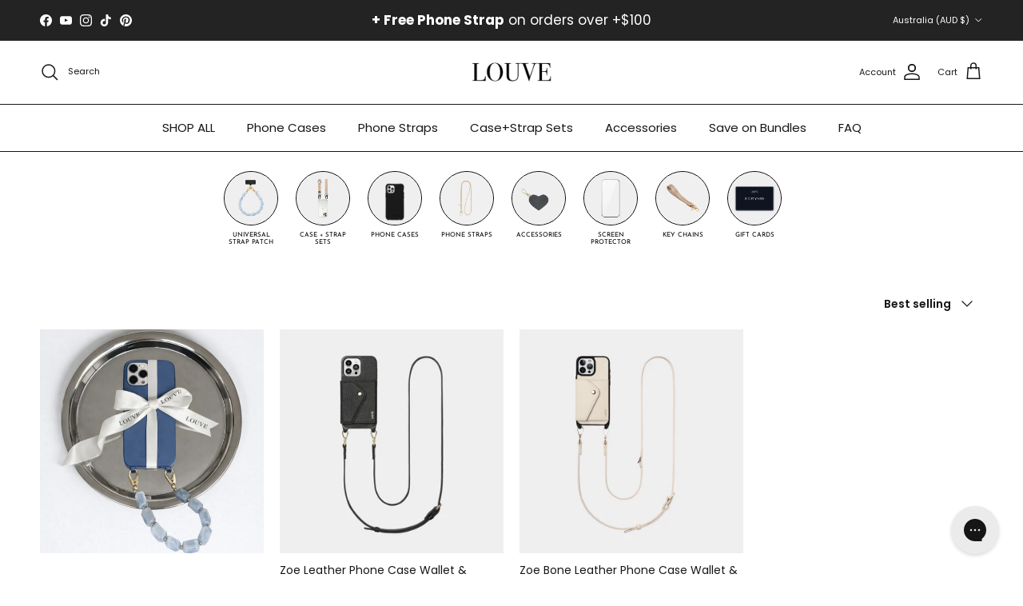

--- FILE ---
content_type: text/html; charset=utf-8
request_url: https://louvecollection.com/products/black-leather-phone-case-wallet-matching-crossbody-phone-strap-purse?view=spicegems-swatch
body_size: 10345
content:

{
  "id": 8215022108981,
  "title": "Zoe Leather Phone Case Wallet \u0026 Crossbody Strap",
  "description": "\u003cp data-mce-fragment=\"1\"\u003e• Free shipping within Australia on orders over $99\u003cbr\u003e• We ship our orders within 48 hours (2 business days)\u003cbr\u003e\u003cbr\u003e*THIS PHONE CASE COMES WITH MATCHING STRAP*\u003c\/p\u003e\n\u003ch4\u003eDescription\u003c\/h4\u003e\n\u003cp\u003eStay connected and stylish with this Luxury Crossbody Phone Case in Genuine pebble Leather. Whether you're running errands or hitting the town, LOUVE makes it easy to stay connected without missing a beat!\u003c\/p\u003e\n\u003cp\u003eUpgrade your Phone game with this ultimate travel essential and get ready to experience a whole new level of convenience. Your new luxury piece will keep your phone safe and within reach, wherever you go. Keep your cards safe in this phone case wallet (can hold 2-3 cards, no coins). Making it the perfect accessory for busy lifestyles!\u003c\/p\u003e\n\u003cp\u003eThis phone case wallet with matching leather strap have a fun and elegant design with ultimate protection for your phone. Keep your hands free and your phone nearby when you need it.\u003cbr\u003e\u003cbr\u003eFeatures an anti-shock Leather phone case with matching leather phone strap. Check our full collection phone cases \u003ca href=\"https:\/\/louvecollection.com\/collections\/phone-case-cord\" data-mce-fragment=\"1\"\u003e\u003cstrong data-mce-fragment=\"1\"\u003ehere\u003c\/strong\u003e\u003c\/a\u003e\u003cspan data-mce-fragment=\"1\"\u003e!\u003cbr\u003e\u003c\/span\u003e\u003cbr\u003e\u003c\/p\u003e\n\u003ch4\u003eFeatures\u003c\/h4\u003e\n\u003cp\u003e \u003c\/p\u003e\n\u003cul\u003e\n\u003cli role=\"presentation\" dir=\"ltr\"\u003e\n\u003cspan\u003eOne-piece phone case wallet\u003c\/span\u003e\u003cspan\u003e\u003c\/span\u003e\n\u003c\/li\u003e\n\u003cli role=\"presentation\" dir=\"ltr\"\u003eOpen-face format for easy screen access while on the go\u003c\/li\u003e\n\u003cli role=\"presentation\" dir=\"ltr\"\u003eSlim card holder with snap closure\u003c\/li\u003e\n\u003cli role=\"presentation\" dir=\"ltr\"\u003eSleek, drop-proof, \u0026amp; lightweight\u003c\/li\u003e\n\u003cli\u003eHold 2-3 cards, no coins\u003c\/li\u003e\n\u003cli role=\"presentation\" dir=\"ltr\"\u003eRaised bezel for screen protection against flat drops\u003c\/li\u003e\n\u003cli role=\"presentation\" dir=\"ltr\"\u003eShock absorbent drop protection\u003c\/li\u003e\n\u003cli role=\"presentation\" dir=\"ltr\"\u003eStrap-ready: This phone case comes with pre-attached eyelets \u0026amp; matching phone strap\u003c\/li\u003e\n\u003cli role=\"presentation\" dir=\"ltr\"\u003eThis phone case is compatible with all phone straps we offer that have clasps on either end\u003c\/li\u003e\n\u003cli role=\"presentation\" dir=\"ltr\"\u003e\u003cspan style=\"font-size: 0.875rem;\"\u003eThis phone case \u0026amp; strap style has not been specially designed to layer with other straps\/chains - We recommended using the matching leather crossbody strap interchangeably with your favourite chain from our collection!\u003c\/span\u003e\u003c\/li\u003e\n\u003c\/ul\u003e\n\u003cp\u003e\u003cspan style=\"font-size: 0.875rem;\"\u003e\u003cspan\u003eLOUVE offer 14-day return or exchange and a 6-month warranty on every product purchased. \u003c\/span\u003e\u003ca href=\"https:\/\/louvecollection.com\/pages\/crossbody-phone-case-instruction-page\"\u003e\u003cspan\u003eContact us\u003c\/span\u003e\u003c\/a\u003e\u003cspan\u003e for more information.\u003cbr\u003e\u003c\/span\u003e\u003cbr\u003e\u003c\/span\u003e\u003c\/p\u003e\n\u003ch4\u003eMaterials and Care\u003c\/h4\u003e\n\u003cp\u003e\u003cstrong\u003ePhone Case:\u003c\/strong\u003e\u003c\/p\u003e\n\u003cul\u003e\n\u003cli\u003eHigh-quality genuine pebble leather\u003c\/li\u003e\n\u003cli\u003ePhone case lining: Cellophane\u003cbr\u003e\n\u003c\/li\u003e\n\u003cli\u003eCard holder lining: Microfibre\u003cbr\u003e\n\u003c\/li\u003e\n\u003cli\u003eStuds: Copper\u003c\/li\u003e\n\u003cli\u003eWipe Clean\u003c\/li\u003e\n\u003c\/ul\u003e\n\u003cp\u003e\u003cstrong\u003eMatching Leather Crossbody Strap:\u003c\/strong\u003e\u003c\/p\u003e\n\u003cul\u003e\n\u003cli\u003eGenuine pebble leather\u003c\/li\u003e\n\u003cli\u003eGold-toned buckle\u003c\/li\u003e\n\u003cli\u003eStuds: Copper\u003c\/li\u003e\n\u003cli\u003eClasps: Alloy\u003c\/li\u003e\n\u003cli\u003eWipe Clean\u003cbr\u003e\n\u003c\/li\u003e\n\u003c\/ul\u003e\n\u003ch4 data-mce-fragment=\"1\"\u003eSize Specifications:\u003c\/h4\u003e\n\u003cdiv class=\"s-pwa-cms c-pwa-markdown\" data-mce-fragment=\"1\"\u003e\n\u003cstrong\u003e\u003cstrong\u003eLuxury Phone Case:\u003cbr\u003e\u003c\/strong\u003e\u003c\/strong\u003e\n\u003cul\u003e\n\u003cli\u003eThis Phone Case comes in iPhone 12, 13, 14 and 15 series\u003c\/li\u003e\n\u003c\/ul\u003e\n\u003cstrong\u003eMatching Crossbody Strap:\u003c\/strong\u003e\u003cbr\u003e\n\u003cp\u003e \u003c\/p\u003e\n\u003cul\u003e\n\u003cli dir=\"ltr\" role=\"presentation\"\u003e\n\u003cspan\u003eDetachable and adjustable length:\u003c\/span\u003e\u003cspan\u003e\u003cbr\u003e\u003c\/span\u003e\u003cspan\u003eShortest length: 109cm\u003c\/span\u003e\u003cspan\u003e\u003cbr\u003e\u003c\/span\u003e\u003cspan\u003eMaximum length (excluding hardware): 135cm\u003c\/span\u003e\n\u003c\/li\u003e\n\u003cli dir=\"ltr\" role=\"presentation\"\u003eWidth: 1.2cm\u003c\/li\u003e\n\u003cli dir=\"ltr\" role=\"presentation\"\u003eThickness: 0.3cm\u003c\/li\u003e\n\u003c\/ul\u003e\n\u003cp\u003e\u003cb id=\"docs-internal-guid-23a413d4-7fff-1c37-4f72-7ce6a45ef8f7\"\u003e\u003c\/b\u003e\u003c\/p\u003e\n\u003c\/div\u003e\n\u003cdiv class=\"s-pwa-cms c-pwa-markdown\" data-mce-fragment=\"1\"\u003e\u003cbr data-mce-fragment=\"1\"\u003e\u003c\/div\u003e\n\u003cdiv class=\"s-pwa-cms c-pwa-markdown\" data-mce-fragment=\"1\"\u003e\n\u003cp\u003e\u003cspan\u003eNot sure which phone model you have? Check the \u003c\/span\u003e\u003cstrong\u003eSettings\u003c\/strong\u003e\u003cspan\u003e\u003cstrong\u003e \u003c\/strong\u003eon your phone, then navigate to \u003c\/span\u003e\u003cstrong\u003eGeneral \u0026gt; About \u0026gt; Model\u003c\/strong\u003e\u003cspan\u003e. \u003c\/span\u003e\u003c\/p\u003e\n\u003cp dir=\"ltr\"\u003e\u003cspan\u003eStill unsure? For iPhone users please \u003c\/span\u003e\u003ca href=\"https:\/\/louvecollection.com\/blogs\/blog-posts\/the-ultimate-guide-in-finding-out-which-iphone-size-type-you-have\"\u003e\u003cspan\u003eclick on this link\u003c\/span\u003e\u003c\/a\u003e\u003cspan\u003e for more info!\u003c\/span\u003e\u003cb\u003e\u003c\/b\u003e\u003c\/p\u003e\n\u003ch4 dir=\"ltr\"\u003e\u003cspan\u003eShipping\u003c\/span\u003e\u003c\/h4\u003e\n\u003cp dir=\"ltr\"\u003e\u003cspan\u003eWORLDWIDE SHIPPING - TRACKED.\u003c\/span\u003e\u003c\/p\u003e\n\u003cp dir=\"ltr\"\u003e\u003cspan\u003eOrders are being dispatched from our warehouse in Sydney, NSW, AU within 48 hours (2 business days). \u003c\/span\u003e\u003cstrong\u003eYour order will then be delivered by your local Postal Service.\u003c\/strong\u003e\u003c\/p\u003e\n\u003cp\u003e\u003cstrong\u003eAustralia:\u003c\/strong\u003e\u003c\/p\u003e\n\u003cul\u003e\n\u003cli role=\"presentation\" dir=\"ltr\"\u003e\u003cspan\u003e$9,99 Standard Delivery\u003cbr\u003e\u003c\/span\u003e\u003c\/li\u003e\n\u003cli role=\"presentation\" dir=\"ltr\"\u003e\u003cspan\u003eUpgrade to Express $4,99\u003cbr\u003e\u003c\/span\u003e\u003c\/li\u003e\n\u003cli role=\"presentation\" dir=\"ltr\"\u003eFree Standard Delivery on orders of or over $99\u003cbr\u003e\n\u003c\/li\u003e\n\u003c\/ul\u003e\n\u003cp\u003e\u003cb id=\"docs-internal-guid-ed5d0366-7fff-ba98-4f5a-1a54d149ed02\"\u003e\u003c\/b\u003e\u003c\/p\u003e\n\u003cp\u003e\u003cstrong\u003eInternational:\u003c\/strong\u003e\u003c\/p\u003e\n\u003cul\u003e\n\u003cli\u003eShipping for international orders is calculated at checkout and differs per country.\u003cbr\u003e\n\u003c\/li\u003e\n\u003c\/ul\u003e\n\u003cp dir=\"ltr\"\u003e\u003cspan\u003eVisit our \u003c\/span\u003e\u003ca href=\"https:\/\/louvecollection.com\/pages\/shipping-delivery\"\u003e\u003cspan\u003eShipping \u0026amp; Delivery Page\u003c\/span\u003e\u003c\/a\u003e\u003cspan\u003e for more\u003c\/span\u003e\u003cspan\u003e!\u003cbr\u003e\u003cbr\u003e\u003c\/span\u003e\u003c\/p\u003e\n\u003ch4 dir=\"ltr\"\u003e\u003cspan\u003eWarranty\u003c\/span\u003e\u003c\/h4\u003e\n\u003cp dir=\"ltr\"\u003e\u003cspan\u003eWe’ve got you covered - We’re totally comfortable that your phone case will serve its purpose, that’s why every purchase you make is protected by a 6-month international warranty.\u003c\/span\u003e\u003c\/p\u003e\n\u003cp\u003e\u003cb\u003e\u003cbr\u003e\u003c\/b\u003e\u003c\/p\u003e\n\u003ch4 dir=\"ltr\"\u003e\u003cspan\u003eFAQ\u003c\/span\u003e\u003c\/h4\u003e\n\u003cp\u003eVisit our \u003ca href=\"https:\/\/louvecollection.com\/pages\/f-a-q\"\u003eFAQ page\u003c\/a\u003e for more information.\u003c\/p\u003e\n\u003c\/div\u003e",
  "template_suffix":"",
  "handle": "black-leather-phone-case-wallet-matching-crossbody-phone-strap-purse",
  "vendor": "Louve collection",
  "variants":[{
    	  "id" : 51328103055669,
    	  "title": "iPhone 17 Pro Max",
          "option1": "iPhone 17 Pro Max",
          "option2": null,
          "option3": null,
          "sku": "C-LHR-B-17PX",
          "requires_shipping" : true,
          "taxable": true,
          "featured_image": null,
          "available": false,
          "name": null,
          "public_title": null,
          "options": ["iPhone 17 Pro Max"],
          "price": 13900,
          "weight": 260,
          "compare_at_price": 13900,
          "inventory_policy": "deny",
          "inventory_management": "shopify",
          "inventory_quantity": 0,
          "barcode": "658238856199",
          "featured_media": null},{
    	  "id" : 51328103088437,
    	  "title": "iPhone 17 Air",
          "option1": "iPhone 17 Air",
          "option2": null,
          "option3": null,
          "sku": "C-LHR-B-17AIR",
          "requires_shipping" : true,
          "taxable": true,
          "featured_image": null,
          "available": true,
          "name": null,
          "public_title": null,
          "options": ["iPhone 17 Air"],
          "price": 13900,
          "weight": 260,
          "compare_at_price": 13900,
          "inventory_policy": "deny",
          "inventory_management": "shopify",
          "inventory_quantity": 5,
          "barcode": "658238856205",
          "featured_media": null},{
    	  "id" : 51328103121205,
    	  "title": "iPhone 17 Pro",
          "option1": "iPhone 17 Pro",
          "option2": null,
          "option3": null,
          "sku": "C-LHR-B-17PR",
          "requires_shipping" : true,
          "taxable": true,
          "featured_image": null,
          "available": true,
          "name": null,
          "public_title": null,
          "options": ["iPhone 17 Pro"],
          "price": 13900,
          "weight": 260,
          "compare_at_price": 13900,
          "inventory_policy": "deny",
          "inventory_management": "shopify",
          "inventory_quantity": 18,
          "barcode": "658238856212",
          "featured_media": null},{
    	  "id" : 51328103153973,
    	  "title": "iPhone 17",
          "option1": "iPhone 17",
          "option2": null,
          "option3": null,
          "sku": "C-LHR-B-17",
          "requires_shipping" : true,
          "taxable": true,
          "featured_image": null,
          "available": true,
          "name": null,
          "public_title": null,
          "options": ["iPhone 17"],
          "price": 13900,
          "weight": 260,
          "compare_at_price": 13900,
          "inventory_policy": "deny",
          "inventory_management": "shopify",
          "inventory_quantity": 6,
          "barcode": "658238856229",
          "featured_media": null},{
    	  "id" : 50328278171957,
    	  "title": "iPhone 16 Pro Max",
          "option1": "iPhone 16 Pro Max",
          "option2": null,
          "option3": null,
          "sku": "C-LHR-B-16PX",
          "requires_shipping" : true,
          "taxable": true,
          "featured_image": null,
          "available": true,
          "name": null,
          "public_title": null,
          "options": ["iPhone 16 Pro Max"],
          "price": 13900,
          "weight": 260,
          "compare_at_price": 13900,
          "inventory_policy": "deny",
          "inventory_management": "shopify",
          "inventory_quantity": 10,
          "barcode": "658238854737",
          "featured_media": null},{
    	  "id" : 50328278204725,
    	  "title": "iPhone 16 Plus",
          "option1": "iPhone 16 Plus",
          "option2": null,
          "option3": null,
          "sku": "C-LHR-B-16PL",
          "requires_shipping" : true,
          "taxable": true,
          "featured_image": null,
          "available": true,
          "name": null,
          "public_title": null,
          "options": ["iPhone 16 Plus"],
          "price": 13900,
          "weight": 260,
          "compare_at_price": 13900,
          "inventory_policy": "deny",
          "inventory_management": "shopify",
          "inventory_quantity": 16,
          "barcode": "658238854744",
          "featured_media": null},{
    	  "id" : 50328278237493,
    	  "title": "iPhone 16 Pro",
          "option1": "iPhone 16 Pro",
          "option2": null,
          "option3": null,
          "sku": "C-LHR-B-16PR",
          "requires_shipping" : true,
          "taxable": true,
          "featured_image": null,
          "available": true,
          "name": null,
          "public_title": null,
          "options": ["iPhone 16 Pro"],
          "price": 13900,
          "weight": 260,
          "compare_at_price": 13900,
          "inventory_policy": "deny",
          "inventory_management": "shopify",
          "inventory_quantity": 9,
          "barcode": "658238854751",
          "featured_media": null},{
    	  "id" : 50328278270261,
    	  "title": "iPhone 16",
          "option1": "iPhone 16",
          "option2": null,
          "option3": null,
          "sku": "C-LHR-B-16",
          "requires_shipping" : true,
          "taxable": true,
          "featured_image": null,
          "available": true,
          "name": null,
          "public_title": null,
          "options": ["iPhone 16"],
          "price": 13900,
          "weight": 260,
          "compare_at_price": 13900,
          "inventory_policy": "deny",
          "inventory_management": "shopify",
          "inventory_quantity": 19,
          "barcode": "658238854768",
          "featured_media": null},{
    	  "id" : 47234019230005,
    	  "title": "iPhone 15 Pro Max",
          "option1": "iPhone 15 Pro Max",
          "option2": null,
          "option3": null,
          "sku": "C-LHR-B-15PX",
          "requires_shipping" : true,
          "taxable": true,
          "featured_image": null,
          "available": false,
          "name": null,
          "public_title": null,
          "options": ["iPhone 15 Pro Max"],
          "price": 13900,
          "weight": 260,
          "compare_at_price": 13900,
          "inventory_policy": "deny",
          "inventory_management": "shopify",
          "inventory_quantity": 0,
          "barcode": "658238365905",
          "featured_media": null},{
    	  "id" : 47234019262773,
    	  "title": "iPhone 15 Plus",
          "option1": "iPhone 15 Plus",
          "option2": null,
          "option3": null,
          "sku": "C-LHR-B-15PL",
          "requires_shipping" : true,
          "taxable": true,
          "featured_image": null,
          "available": true,
          "name": null,
          "public_title": null,
          "options": ["iPhone 15 Plus"],
          "price": 13900,
          "weight": 260,
          "compare_at_price": 13900,
          "inventory_policy": "deny",
          "inventory_management": "shopify",
          "inventory_quantity": 25,
          "barcode": "658238365912",
          "featured_media": null},{
    	  "id" : 47234019295541,
    	  "title": "iPhone 15 Pro",
          "option1": "iPhone 15 Pro",
          "option2": null,
          "option3": null,
          "sku": "C-LHR-B-15PR",
          "requires_shipping" : true,
          "taxable": true,
          "featured_image": null,
          "available": true,
          "name": null,
          "public_title": null,
          "options": ["iPhone 15 Pro"],
          "price": 13900,
          "weight": 260,
          "compare_at_price": 13900,
          "inventory_policy": "deny",
          "inventory_management": "shopify",
          "inventory_quantity": 11,
          "barcode": "658238365929",
          "featured_media": null},{
    	  "id" : 47234019361077,
    	  "title": "iPhone 15",
          "option1": "iPhone 15",
          "option2": null,
          "option3": null,
          "sku": "C-LHR-B-15",
          "requires_shipping" : true,
          "taxable": true,
          "featured_image": null,
          "available": true,
          "name": null,
          "public_title": null,
          "options": ["iPhone 15"],
          "price": 13900,
          "weight": 260,
          "compare_at_price": 13900,
          "inventory_policy": "deny",
          "inventory_management": "shopify",
          "inventory_quantity": 13,
          "barcode": "658238365936",
          "featured_media": null},{
    	  "id" : 44792279073077,
    	  "title": "iPhone 14 Pro Max",
          "option1": "iPhone 14 Pro Max",
          "option2": null,
          "option3": null,
          "sku": "C-LHR-B-14PX",
          "requires_shipping" : true,
          "taxable": true,
          "featured_image": null,
          "available": true,
          "name": null,
          "public_title": null,
          "options": ["iPhone 14 Pro Max"],
          "price": 13900,
          "weight": 260,
          "compare_at_price": 13900,
          "inventory_policy": "deny",
          "inventory_management": "shopify",
          "inventory_quantity": 18,
          "barcode": "658238864484",
          "featured_media": null},{
    	  "id" : 44792279105845,
    	  "title": "iPhone 14 Plus",
          "option1": "iPhone 14 Plus",
          "option2": null,
          "option3": null,
          "sku": "C-LHR-B-14PL",
          "requires_shipping" : true,
          "taxable": false,
          "featured_image": null,
          "available": true,
          "name": null,
          "public_title": null,
          "options": ["iPhone 14 Plus"],
          "price": 13900,
          "weight": 260,
          "compare_at_price": 13900,
          "inventory_policy": "deny",
          "inventory_management": "shopify",
          "inventory_quantity": 15,
          "barcode": "658238864491",
          "featured_media": null},{
    	  "id" : 44792279138613,
    	  "title": "iPhone 14 Pro",
          "option1": "iPhone 14 Pro",
          "option2": null,
          "option3": null,
          "sku": "C-LHR-B-14PR",
          "requires_shipping" : true,
          "taxable": true,
          "featured_image": null,
          "available": true,
          "name": null,
          "public_title": null,
          "options": ["iPhone 14 Pro"],
          "price": 13900,
          "weight": 260,
          "compare_at_price": 13900,
          "inventory_policy": "deny",
          "inventory_management": "shopify",
          "inventory_quantity": 16,
          "barcode": "658238853327",
          "featured_media": null},{
    	  "id" : 44792279171381,
    	  "title": "iPhone 14",
          "option1": "iPhone 14",
          "option2": null,
          "option3": null,
          "sku": "C-LHR-B-14",
          "requires_shipping" : true,
          "taxable": true,
          "featured_image": null,
          "available": true,
          "name": null,
          "public_title": null,
          "options": ["iPhone 14"],
          "price": 13900,
          "weight": 260,
          "compare_at_price": 13900,
          "inventory_policy": "deny",
          "inventory_management": "shopify",
          "inventory_quantity": 1,
          "barcode": "658238864514",
          "featured_media": null},{
    	  "id" : 44792279204149,
    	  "title": "iPhone 13 Pro Max",
          "option1": "iPhone 13 Pro Max",
          "option2": null,
          "option3": null,
          "sku": "C-LHR-B-13PX",
          "requires_shipping" : true,
          "taxable": true,
          "featured_image": null,
          "available": true,
          "name": null,
          "public_title": null,
          "options": ["iPhone 13 Pro Max"],
          "price": 13900,
          "weight": 260,
          "compare_at_price": 13900,
          "inventory_policy": "deny",
          "inventory_management": "shopify",
          "inventory_quantity": 4,
          "barcode": "658238864521",
          "featured_media": null},{
    	  "id" : 44792279236917,
    	  "title": "iPhone 13 Pro",
          "option1": "iPhone 13 Pro",
          "option2": null,
          "option3": null,
          "sku": "C-LHR-B-13PR",
          "requires_shipping" : true,
          "taxable": true,
          "featured_image": null,
          "available": true,
          "name": null,
          "public_title": null,
          "options": ["iPhone 13 Pro"],
          "price": 13900,
          "weight": 260,
          "compare_at_price": 13900,
          "inventory_policy": "deny",
          "inventory_management": "shopify",
          "inventory_quantity": 4,
          "barcode": "658238853358",
          "featured_media": null},{
    	  "id" : 44792279269685,
    	  "title": "iPhone 13",
          "option1": "iPhone 13",
          "option2": null,
          "option3": null,
          "sku": "C-LHR-B-13",
          "requires_shipping" : true,
          "taxable": true,
          "featured_image": null,
          "available": false,
          "name": null,
          "public_title": null,
          "options": ["iPhone 13"],
          "price": 13900,
          "weight": 260,
          "compare_at_price": 13900,
          "inventory_policy": "deny",
          "inventory_management": "shopify",
          "inventory_quantity": 0,
          "barcode": "658238853365",
          "featured_media": null},{
    	  "id" : 44792279335221,
    	  "title": "iPhone 12 Pro Max",
          "option1": "iPhone 12 Pro Max",
          "option2": null,
          "option3": null,
          "sku": "C-LHR-B-12PX",
          "requires_shipping" : true,
          "taxable": true,
          "featured_image": null,
          "available": false,
          "name": null,
          "public_title": null,
          "options": ["iPhone 12 Pro Max"],
          "price": 13900,
          "weight": 260,
          "compare_at_price": 13900,
          "inventory_policy": "deny",
          "inventory_management": "shopify",
          "inventory_quantity": 0,
          "barcode": "658238864569",
          "featured_media": null},{
    	  "id" : 44792279367989,
    	  "title": "iPhone 12\/12 Pro",
          "option1": "iPhone 12\/12 Pro",
          "option2": null,
          "option3": null,
          "sku": "C-LHR-B-12-12PR",
          "requires_shipping" : true,
          "taxable": true,
          "featured_image": null,
          "available": false,
          "name": null,
          "public_title": null,
          "options": ["iPhone 12\/12 Pro"],
          "price": 13900,
          "weight": 260,
          "compare_at_price": 13900,
          "inventory_policy": "deny",
          "inventory_management": "shopify",
          "inventory_quantity": 0,
          "barcode": "658238853389",
          "featured_media": null}],
  "url": "\/products\/black-leather-phone-case-wallet-matching-crossbody-phone-strap-purse",
  "options": [{"name":"Size","position":1,"values":["iPhone 17 Pro Max","iPhone 17 Air","iPhone 17 Pro","iPhone 17","iPhone 16 Pro Max","iPhone 16 Plus","iPhone 16 Pro","iPhone 16","iPhone 15 Pro Max","iPhone 15 Plus","iPhone 15 Pro","iPhone 15","iPhone 14 Pro Max","iPhone 14 Plus","iPhone 14 Pro","iPhone 14","iPhone 13 Pro Max","iPhone 13 Pro","iPhone 13","iPhone 12 Pro Max","iPhone 12\/12 Pro"]}],
  "images": ["\/\/louvecollection.com\/cdn\/shop\/products\/crossbodyphonecase.iPhoneLanyard.Smartphoneaccessories.Cellphonestrap.Mimco.Bandolier.TheDailyEdited.phonebagwithstrap.phonewalletwithstrap.leatherphonecase.leatherphonewallet.png?v=1683494432","\/\/louvecollection.com\/cdn\/shop\/products\/Phoneonaleash.Thedailyedited.TDE.Maisondesabre.Casetify.Mimco.Phonecasewithstrap.iphonelanyard.Crossbodyphonecase.Phonecasewallet.phone-purse.phone-bag.Carrie-case.Smartphoneaccess_10.png?v=1716396391","\/\/louvecollection.com\/cdn\/shop\/products\/Phoneonaleash.Thedailyedited.TDE.Maisondesabre.Casetify.Mimco.Phonecasewithstrap.iphonelanyard.Crossbodyphonecase.Phonecasewallet.phone-purse.phone-bag.Carrie-case.Smartphoneaccess_11.png?v=1716396391","\/\/louvecollection.com\/cdn\/shop\/products\/Phoneonaleash.Thedailyedited.TDE.Maisondesabre.Casetify.Mimco.Phonecasewithstrap.iphonelanyard.Crossbodyphonecase.Phonecasewallet.phone-purse.phone-bag.Carrie-case.Smartphoneaccess_14.png?v=1716396391","\/\/louvecollection.com\/cdn\/shop\/products\/Phoneonaleash.Thedailyedited.TDE.Maisondesabre.Casetify.Mimco.Phonecasewithstrap.iphonelanyard.Crossbodyphonecase.Phonecasewallet.phone-purse.phone-bag.Carrie-case.Smartphoneaccess_16.png?v=1716396391","\/\/louvecollection.com\/cdn\/shop\/files\/Phonecase.LeatheriPhonecase.GenuinePebbleLeather.Real.Phonecoverwithleather.Bandolierstyle.Bandolierstyle.Bandolierleathercase.Phoneaccessories.iPhone16ProMax.Plus.Magsafephonecase.Cr_09e5080c-6225-435a-87c5-db24e41dc6cb.jpg?v=1738262191","\/\/louvecollection.com\/cdn\/shop\/files\/Phonecase.LeatheriPhonecase.GenuinePebbleLeather.Real.Phonecoverwithleather.Bandolierstyle.Bandolierstyle.Bandolierleathercase.Phoneaccessories.iPhone16ProMax.Plus.Magsafephonecase.Cr.jpg?v=1738262191","\/\/louvecollection.com\/cdn\/shop\/files\/Phonecase.LeatheriPhonecase.GenuinePebbleLeather.Real.Phonecoverwithleather.Bandolierstyle.Bandolierstyle.Bandolierleathercase.Phoneaccessories.iPhone16ProMax.Plus.Magsafephonecase.Cr_6685325d-e3e2-4699-bba8-96c58ea517fe.jpg?v=1738262191","\/\/louvecollection.com\/cdn\/shop\/products\/crossbodyphonecase.iPhoneLanyard.Smartphoneaccessories.Cellphonestrap.Mimco.Bandolier.TheDailyEdited.phonewallet.phonecasewallet.phonecasewalletbagstrap..png?v=1738262191","\/\/louvecollection.com\/cdn\/shop\/products\/crossbodyphonecase.iPhoneLanyard.Smartphoneaccessories.Cellphonestrap.Mimco.Bandolier.TheDailyEdited.png?v=1738262188","\/\/louvecollection.com\/cdn\/shop\/products\/CrossbodyiPhonecase.Smartphonelanyard.Phonecasewithstrap.Maisondesabre.pearlbraceletforyourphone.Mindy.emilyinparis.phoneonaleash.PearlWristlet.Belt.Carrie-case.MIMCO.Phonecasewallet1.png?v=1738262187","\/\/louvecollection.com\/cdn\/shop\/products\/Phoneonaleash.Thedailyedited.TDE.Maisondesabre.Casetify.Mimco.Phonecasewithstrap.iphonelanyard.Crossbodyphonecase.Phonecasewallet.phone-purse.phone-bag.Carrie-case.Smartphoneaccess_23.png?v=1738262187","\/\/louvecollection.com\/cdn\/shop\/files\/keychain.accessory.minibag.Durable.iPhonecase.Protectivephonecase.Crossbodyphonecase.smartphoneaccessory.Stylish.Customise.handsfree.black.PhoneChainPurseHolder.phoneaccessories.phone_66195680-fba6-40df-b651-c6c96e71a33b.jpg?v=1738262187"],
  "featured_image": "\/\/louvecollection.com\/cdn\/shop\/products\/crossbodyphonecase.iPhoneLanyard.Smartphoneaccessories.Cellphonestrap.Mimco.Bandolier.TheDailyEdited.phonebagwithstrap.phonewalletwithstrap.leatherphonecase.leatherphonewallet.png?v=1683494432",
  "tags": ["12promax","allphonecases","basic phone case","Custom phone accessories","iphone","iPhone 13","iphone12","iphone1212pro","iphone12pro","iphone13","iphone13pro","iphone13promax","iphone14","iphone14plus","iphone14pro","iphone14promax","iphone15","iphone15plus","iPhone15pro","iphone15promax","iphone16","iphone16plus","iphone16pro","iphone16promax","Phoneaccessories","singleproduct"],
  "available": true,
  "price_min": 13900,
  "price_max": 13900,
  "compare_at_price_min": 13900,
  "compare_at_price_max": 13900,
  "product_images": [{ "id":41020432613685,"src":"\/\/louvecollection.com\/cdn\/shop\/products\/crossbodyphonecase.iPhoneLanyard.Smartphoneaccessories.Cellphonestrap.Mimco.Bandolier.TheDailyEdited.phonebagwithstrap.phonewalletwithstrap.leatherphonecase.leatherphonewallet.png?v=1683494432" }  ,  { "id":41056111034677,"src":"\/\/louvecollection.com\/cdn\/shop\/products\/Phoneonaleash.Thedailyedited.TDE.Maisondesabre.Casetify.Mimco.Phonecasewithstrap.iphonelanyard.Crossbodyphonecase.Phonecasewallet.phone-purse.phone-bag.Carrie-case.Smartphoneaccess_10.png?v=1716396391" }  ,  { "id":41056111722805,"src":"\/\/louvecollection.com\/cdn\/shop\/products\/Phoneonaleash.Thedailyedited.TDE.Maisondesabre.Casetify.Mimco.Phonecasewithstrap.iphonelanyard.Crossbodyphonecase.Phonecasewallet.phone-purse.phone-bag.Carrie-case.Smartphoneaccess_11.png?v=1716396391" }  ,  { "id":41056111526197,"src":"\/\/louvecollection.com\/cdn\/shop\/products\/Phoneonaleash.Thedailyedited.TDE.Maisondesabre.Casetify.Mimco.Phonecasewithstrap.iphonelanyard.Crossbodyphonecase.Phonecasewallet.phone-purse.phone-bag.Carrie-case.Smartphoneaccess_14.png?v=1716396391" }  ,  { "id":41056111362357,"src":"\/\/louvecollection.com\/cdn\/shop\/products\/Phoneonaleash.Thedailyedited.TDE.Maisondesabre.Casetify.Mimco.Phonecasewithstrap.iphonelanyard.Crossbodyphonecase.Phonecasewallet.phone-purse.phone-bag.Carrie-case.Smartphoneaccess_16.png?v=1716396391" }  ,  { "id":59133142696245,"src":"\/\/louvecollection.com\/cdn\/shop\/files\/Phonecase.LeatheriPhonecase.GenuinePebbleLeather.Real.Phonecoverwithleather.Bandolierstyle.Bandolierstyle.Bandolierleathercase.Phoneaccessories.iPhone16ProMax.Plus.Magsafephonecase.Cr_09e5080c-6225-435a-87c5-db24e41dc6cb.jpg?v=1738262191" }  ,  { "id":59133142663477,"src":"\/\/louvecollection.com\/cdn\/shop\/files\/Phonecase.LeatheriPhonecase.GenuinePebbleLeather.Real.Phonecoverwithleather.Bandolierstyle.Bandolierstyle.Bandolierleathercase.Phoneaccessories.iPhone16ProMax.Plus.Magsafephonecase.Cr.jpg?v=1738262191" }  ,  { "id":59133142729013,"src":"\/\/louvecollection.com\/cdn\/shop\/files\/Phonecase.LeatheriPhonecase.GenuinePebbleLeather.Real.Phonecoverwithleather.Bandolierstyle.Bandolierstyle.Bandolierleathercase.Phoneaccessories.iPhone16ProMax.Plus.Magsafephonecase.Cr_6685325d-e3e2-4699-bba8-96c58ea517fe.jpg?v=1738262191" }  ,  { "id":41020432679221,"src":"\/\/louvecollection.com\/cdn\/shop\/products\/crossbodyphonecase.iPhoneLanyard.Smartphoneaccessories.Cellphonestrap.Mimco.Bandolier.TheDailyEdited.phonewallet.phonecasewallet.phonecasewalletbagstrap..png?v=1738262191" }  ,  { "id":41020432777525,"src":"\/\/louvecollection.com\/cdn\/shop\/products\/crossbodyphonecase.iPhoneLanyard.Smartphoneaccessories.Cellphonestrap.Mimco.Bandolier.TheDailyEdited.png?v=1738262188" }  ,  { "id":41056139411765,"src":"\/\/louvecollection.com\/cdn\/shop\/products\/CrossbodyiPhonecase.Smartphonelanyard.Phonecasewithstrap.Maisondesabre.pearlbraceletforyourphone.Mindy.emilyinparis.phoneonaleash.PearlWristlet.Belt.Carrie-case.MIMCO.Phonecasewallet1.png?v=1738262187" }  ,  { "id":41056110969141,"src":"\/\/louvecollection.com\/cdn\/shop\/products\/Phoneonaleash.Thedailyedited.TDE.Maisondesabre.Casetify.Mimco.Phonecasewithstrap.iphonelanyard.Crossbodyphonecase.Phonecasewallet.phone-purse.phone-bag.Carrie-case.Smartphoneaccess_23.png?v=1738262187" }  ,  { "id":46917806096693,"src":"\/\/louvecollection.com\/cdn\/shop\/files\/keychain.accessory.minibag.Durable.iPhonecase.Protectivephonecase.Crossbodyphonecase.smartphoneaccessory.Stylish.Customise.handsfree.black.PhoneChainPurseHolder.phoneaccessories.phone_66195680-fba6-40df-b651-c6c96e71a33b.jpg?v=1738262187" }  ],
  "media": [{"alt":"Crossbody phone cases. Leather phone case wallet. Smartphone case with mini-wallet. Phone Strap leather. Bandolier style. pouch.  iPhone Wallet. pebble leather. donna. pearl wristlet. chain. charm","id":33370391511349,"position":1,"preview_image":{"aspect_ratio":1.0,"height":2048,"width":2048,"src":"\/\/louvecollection.com\/cdn\/shop\/products\/crossbodyphonecase.iPhoneLanyard.Smartphoneaccessories.Cellphonestrap.Mimco.Bandolier.TheDailyEdited.phonebagwithstrap.phonewalletwithstrap.leatherphonecase.leatherphonewallet.png?v=1683494432"},"aspect_ratio":1.0,"height":2048,"media_type":"image","src":"\/\/louvecollection.com\/cdn\/shop\/products\/crossbodyphonecase.iPhoneLanyard.Smartphoneaccessories.Cellphonestrap.Mimco.Bandolier.TheDailyEdited.phonebagwithstrap.phonewalletwithstrap.leatherphonecase.leatherphonewallet.png?v=1683494432","width":2048},{"alt":"Crossbody phone cases. Leather phone case wallet. Smartphone case with mini-wallet. Phone Strap leather. Bandolier style. pouch.  iPhone Wallet. pebble leather. donna. pearl wristlet. chain. charm","id":33406654087477,"position":2,"preview_image":{"aspect_ratio":1.0,"height":2048,"width":2048,"src":"\/\/louvecollection.com\/cdn\/shop\/products\/Phoneonaleash.Thedailyedited.TDE.Maisondesabre.Casetify.Mimco.Phonecasewithstrap.iphonelanyard.Crossbodyphonecase.Phonecasewallet.phone-purse.phone-bag.Carrie-case.Smartphoneaccess_10.png?v=1716396391"},"aspect_ratio":1.0,"height":2048,"media_type":"image","src":"\/\/louvecollection.com\/cdn\/shop\/products\/Phoneonaleash.Thedailyedited.TDE.Maisondesabre.Casetify.Mimco.Phonecasewithstrap.iphonelanyard.Crossbodyphonecase.Phonecasewallet.phone-purse.phone-bag.Carrie-case.Smartphoneaccess_10.png?v=1716396391","width":2048},{"alt":"Crossbody phone cases. Leather phone case wallet. Smartphone case with mini-wallet. Phone Strap leather. Bandolier style. pouch.  iPhone Wallet. pebble leather. donna. pearl wristlet. chain. charm","id":33406654054709,"position":3,"preview_image":{"aspect_ratio":1.0,"height":2048,"width":2048,"src":"\/\/louvecollection.com\/cdn\/shop\/products\/Phoneonaleash.Thedailyedited.TDE.Maisondesabre.Casetify.Mimco.Phonecasewithstrap.iphonelanyard.Crossbodyphonecase.Phonecasewallet.phone-purse.phone-bag.Carrie-case.Smartphoneaccess_11.png?v=1716396391"},"aspect_ratio":1.0,"height":2048,"media_type":"image","src":"\/\/louvecollection.com\/cdn\/shop\/products\/Phoneonaleash.Thedailyedited.TDE.Maisondesabre.Casetify.Mimco.Phonecasewithstrap.iphonelanyard.Crossbodyphonecase.Phonecasewallet.phone-purse.phone-bag.Carrie-case.Smartphoneaccess_11.png?v=1716396391","width":2048},{"alt":"Crossbody phone cases. Leather phone case wallet. Smartphone case with mini-wallet. Phone Strap leather. Bandolier style. pouch.  iPhone Wallet. pebble leather. donna. pearl wristlet. chain. charm","id":33406653956405,"position":4,"preview_image":{"aspect_ratio":1.0,"height":2048,"width":2048,"src":"\/\/louvecollection.com\/cdn\/shop\/products\/Phoneonaleash.Thedailyedited.TDE.Maisondesabre.Casetify.Mimco.Phonecasewithstrap.iphonelanyard.Crossbodyphonecase.Phonecasewallet.phone-purse.phone-bag.Carrie-case.Smartphoneaccess_14.png?v=1716396391"},"aspect_ratio":1.0,"height":2048,"media_type":"image","src":"\/\/louvecollection.com\/cdn\/shop\/products\/Phoneonaleash.Thedailyedited.TDE.Maisondesabre.Casetify.Mimco.Phonecasewithstrap.iphonelanyard.Crossbodyphonecase.Phonecasewallet.phone-purse.phone-bag.Carrie-case.Smartphoneaccess_14.png?v=1716396391","width":2048},{"alt":"Crossbody phone cases. Leather phone case wallet. Smartphone case with mini-wallet. Phone Strap leather. Bandolier style. pouch.  iPhone Wallet. pebble leather. donna. pearl wristlet. chain. charm","id":33406653890869,"position":5,"preview_image":{"aspect_ratio":1.0,"height":2048,"width":2048,"src":"\/\/louvecollection.com\/cdn\/shop\/products\/Phoneonaleash.Thedailyedited.TDE.Maisondesabre.Casetify.Mimco.Phonecasewithstrap.iphonelanyard.Crossbodyphonecase.Phonecasewallet.phone-purse.phone-bag.Carrie-case.Smartphoneaccess_16.png?v=1716396391"},"aspect_ratio":1.0,"height":2048,"media_type":"image","src":"\/\/louvecollection.com\/cdn\/shop\/products\/Phoneonaleash.Thedailyedited.TDE.Maisondesabre.Casetify.Mimco.Phonecasewithstrap.iphonelanyard.Crossbodyphonecase.Phonecasewallet.phone-purse.phone-bag.Carrie-case.Smartphoneaccess_16.png?v=1716396391","width":2048},{"alt":null,"id":51242879975733,"position":6,"preview_image":{"aspect_ratio":1.0,"height":1080,"width":1080,"src":"\/\/louvecollection.com\/cdn\/shop\/files\/Phonecase.LeatheriPhonecase.GenuinePebbleLeather.Real.Phonecoverwithleather.Bandolierstyle.Bandolierstyle.Bandolierleathercase.Phoneaccessories.iPhone16ProMax.Plus.Magsafephonecase.Cr_09e5080c-6225-435a-87c5-db24e41dc6cb.jpg?v=1738262191"},"aspect_ratio":1.0,"height":1080,"media_type":"image","src":"\/\/louvecollection.com\/cdn\/shop\/files\/Phonecase.LeatheriPhonecase.GenuinePebbleLeather.Real.Phonecoverwithleather.Bandolierstyle.Bandolierstyle.Bandolierleathercase.Phoneaccessories.iPhone16ProMax.Plus.Magsafephonecase.Cr_09e5080c-6225-435a-87c5-db24e41dc6cb.jpg?v=1738262191","width":1080},{"alt":null,"id":51242879877429,"position":7,"preview_image":{"aspect_ratio":1.0,"height":1080,"width":1080,"src":"\/\/louvecollection.com\/cdn\/shop\/files\/Phonecase.LeatheriPhonecase.GenuinePebbleLeather.Real.Phonecoverwithleather.Bandolierstyle.Bandolierstyle.Bandolierleathercase.Phoneaccessories.iPhone16ProMax.Plus.Magsafephonecase.Cr.jpg?v=1738262191"},"aspect_ratio":1.0,"height":1080,"media_type":"image","src":"\/\/louvecollection.com\/cdn\/shop\/files\/Phonecase.LeatheriPhonecase.GenuinePebbleLeather.Real.Phonecoverwithleather.Bandolierstyle.Bandolierstyle.Bandolierleathercase.Phoneaccessories.iPhone16ProMax.Plus.Magsafephonecase.Cr.jpg?v=1738262191","width":1080},{"alt":null,"id":51242879942965,"position":8,"preview_image":{"aspect_ratio":1.0,"height":1080,"width":1080,"src":"\/\/louvecollection.com\/cdn\/shop\/files\/Phonecase.LeatheriPhonecase.GenuinePebbleLeather.Real.Phonecoverwithleather.Bandolierstyle.Bandolierstyle.Bandolierleathercase.Phoneaccessories.iPhone16ProMax.Plus.Magsafephonecase.Cr_6685325d-e3e2-4699-bba8-96c58ea517fe.jpg?v=1738262191"},"aspect_ratio":1.0,"height":1080,"media_type":"image","src":"\/\/louvecollection.com\/cdn\/shop\/files\/Phonecase.LeatheriPhonecase.GenuinePebbleLeather.Real.Phonecoverwithleather.Bandolierstyle.Bandolierstyle.Bandolierleathercase.Phoneaccessories.iPhone16ProMax.Plus.Magsafephonecase.Cr_6685325d-e3e2-4699-bba8-96c58ea517fe.jpg?v=1738262191","width":1080},{"alt":"Crossbody phone cases. Leather phone case wallet. Smartphone case with mini-wallet. Phone Strap leather. Bandolier style. pouch.  iPhone Wallet. pebble leather. donna. pearl wristlet. chain. charm","id":33370391609653,"position":9,"preview_image":{"aspect_ratio":1.0,"height":2048,"width":2048,"src":"\/\/louvecollection.com\/cdn\/shop\/products\/crossbodyphonecase.iPhoneLanyard.Smartphoneaccessories.Cellphonestrap.Mimco.Bandolier.TheDailyEdited.phonewallet.phonecasewallet.phonecasewalletbagstrap..png?v=1738262191"},"aspect_ratio":1.0,"height":2048,"media_type":"image","src":"\/\/louvecollection.com\/cdn\/shop\/products\/crossbodyphonecase.iPhoneLanyard.Smartphoneaccessories.Cellphonestrap.Mimco.Bandolier.TheDailyEdited.phonewallet.phonecasewallet.phonecasewalletbagstrap..png?v=1738262191","width":2048},{"alt":"Crossbody phone cases. Leather phone case wallet. Smartphone case with mini-wallet. Phone Strap leather. Bandolier style. pouch.  iPhone Wallet. pebble leather. donna. pearl wristlet. chain. charm","id":33370391642421,"position":10,"preview_image":{"aspect_ratio":1.0,"height":2048,"width":2048,"src":"\/\/louvecollection.com\/cdn\/shop\/products\/crossbodyphonecase.iPhoneLanyard.Smartphoneaccessories.Cellphonestrap.Mimco.Bandolier.TheDailyEdited.png?v=1738262188"},"aspect_ratio":1.0,"height":2048,"media_type":"image","src":"\/\/louvecollection.com\/cdn\/shop\/products\/crossbodyphonecase.iPhoneLanyard.Smartphoneaccessories.Cellphonestrap.Mimco.Bandolier.TheDailyEdited.png?v=1738262188","width":2048},{"alt":"Crossbody phone cases. Leather phone case wallet. Smartphone case with mini-wallet. Phone Strap leather. Bandolier style. pouch.  iPhone Wallet. pebble leather. donna. pearl wristlet. chain. charm","id":33406682595637,"position":11,"preview_image":{"aspect_ratio":1.0,"height":2048,"width":2048,"src":"\/\/louvecollection.com\/cdn\/shop\/products\/CrossbodyiPhonecase.Smartphonelanyard.Phonecasewithstrap.Maisondesabre.pearlbraceletforyourphone.Mindy.emilyinparis.phoneonaleash.PearlWristlet.Belt.Carrie-case.MIMCO.Phonecasewallet1.png?v=1738262187"},"aspect_ratio":1.0,"height":2048,"media_type":"image","src":"\/\/louvecollection.com\/cdn\/shop\/products\/CrossbodyiPhonecase.Smartphonelanyard.Phonecasewithstrap.Maisondesabre.pearlbraceletforyourphone.Mindy.emilyinparis.phoneonaleash.PearlWristlet.Belt.Carrie-case.MIMCO.Phonecasewallet1.png?v=1738262187","width":2048},{"alt":"Crossbody phone cases. Leather phone case wallet. Smartphone case with mini-wallet. Phone Strap leather. Bandolier style. pouch.  iPhone Wallet. pebble leather. donna. pearl wristlet. chain. charm","id":33406653628725,"position":12,"preview_image":{"aspect_ratio":1.0,"height":2048,"width":2048,"src":"\/\/louvecollection.com\/cdn\/shop\/products\/Phoneonaleash.Thedailyedited.TDE.Maisondesabre.Casetify.Mimco.Phonecasewithstrap.iphonelanyard.Crossbodyphonecase.Phonecasewallet.phone-purse.phone-bag.Carrie-case.Smartphoneaccess_23.png?v=1738262187"},"aspect_ratio":1.0,"height":2048,"media_type":"image","src":"\/\/louvecollection.com\/cdn\/shop\/products\/Phoneonaleash.Thedailyedited.TDE.Maisondesabre.Casetify.Mimco.Phonecasewithstrap.iphonelanyard.Crossbodyphonecase.Phonecasewallet.phone-purse.phone-bag.Carrie-case.Smartphoneaccess_23.png?v=1738262187","width":2048},{"alt":null,"id":39767351492917,"position":13,"preview_image":{"aspect_ratio":1.0,"height":2048,"width":2048,"src":"\/\/louvecollection.com\/cdn\/shop\/files\/keychain.accessory.minibag.Durable.iPhonecase.Protectivephonecase.Crossbodyphonecase.smartphoneaccessory.Stylish.Customise.handsfree.black.PhoneChainPurseHolder.phoneaccessories.phone_66195680-fba6-40df-b651-c6c96e71a33b.jpg?v=1738262187"},"aspect_ratio":1.0,"height":2048,"media_type":"image","src":"\/\/louvecollection.com\/cdn\/shop\/files\/keychain.accessory.minibag.Durable.iPhonecase.Protectivephonecase.Crossbodyphonecase.smartphoneaccessory.Stylish.Customise.handsfree.black.PhoneChainPurseHolder.phoneaccessories.phone_66195680-fba6-40df-b651-c6c96e71a33b.jpg?v=1738262187","width":2048}],
  "collections": [{"id":448288751925,"handle":"all-collections","title":"All Collections #Shopbysize","updated_at":"2026-02-01T23:04:34+11:00","body_html":"\u003cp\u003eDiscover the ultimate convenience of shopping our accessories by phone size! At LOUVE Collection, we understand that every phone is unique, which is why we've curated a selection of stylish and functional products tailored to fit your device perfectly. Whether you have the latest iPhone model or an Android device, our collection includes everything from crossbody phone cases to versatile phone straps and chic keychains, all designed for specific phone sizes. No more guesswork—easily find the accessories that suit your style and enhance your everyday life. Shop by phone size today and experience the perfect blend of fashion and functionality tailored just for you!\u003c\/p\u003e\n\u003c!----\u003e","published_at":"2023-06-01T17:25:04+10:00","sort_order":"manual","template_suffix":"","disjunctive":true,"rules":[{"column":"variant_title","relation":"contains","condition":"iPhone SE"},{"column":"variant_title","relation":"contains","condition":"iPhone 7\/8"},{"column":"variant_title","relation":"contains","condition":"iPhone 7\/8 Plus"},{"column":"variant_title","relation":"contains","condition":"iPhone X\/XS"},{"column":"variant_title","relation":"contains","condition":"iPhone XR"},{"column":"variant_title","relation":"contains","condition":"iPhone 12 mini"},{"column":"variant_title","relation":"contains","condition":"iPhone 12"},{"column":"variant_title","relation":"contains","condition":"iPhone 12 Pro"},{"column":"variant_title","relation":"contains","condition":"iPhone 12 Pro Max"},{"column":"variant_title","relation":"contains","condition":"iPhone 13"},{"column":"variant_title","relation":"contains","condition":"iPhone 13 Pro"},{"column":"variant_title","relation":"contains","condition":"iPhone 13 Pro Max"},{"column":"variant_title","relation":"contains","condition":"iPhone 13 mini"},{"column":"variant_title","relation":"contains","condition":"iPhone 14"},{"column":"variant_title","relation":"contains","condition":"iPhone 14 Pro"},{"column":"variant_title","relation":"contains","condition":"iPhone 14 Pro Max"},{"column":"variant_title","relation":"contains","condition":"iPhone 14 mini"},{"column":"variant_title","relation":"contains","condition":"iPhone 15"},{"column":"variant_title","relation":"contains","condition":"iPhone 15 Pro"},{"column":"variant_title","relation":"contains","condition":"iPhone 15 Cases"},{"column":"variant_title","relation":"contains","condition":"iPhone 15 Pro Max"},{"column":"variant_title","relation":"contains","condition":"iPhone 15 Plus"}],"published_scope":"web"},{"id":169773170735,"handle":"phone-cases","updated_at":"2026-02-01T23:04:34+11:00","published_at":"2021-02-03T14:09:55+11:00","sort_order":"manual","template_suffix":"","published_scope":"web","title":"All Phone Cases | Crossbody Phone Cases For iPhone","body_html":"\u003cp\u003e \u003c\/p\u003e\n\u003cp data-mce-fragment=\"1\"\u003e\u003cmeta charset=\"UTF-8\"\u003eDiscover the ultimate collection of phone cases at LOUVE Collection, where style meets functionality! Our range includes hands-free crossbody phone cases designed for the modern multitasker, allowing you to stay connected while keeping your hands free. Choose from our versatile TPU cases for reliable protection, sleek clear cases to showcase your device, MagSafe-compatible options for effortless attachment, or luxurious leather phone cases that add a touch of elegance. Each case is meticulously crafted to ensure durability while elevating your everyday style. Whether you're looking for a chic crossbody solution or a protective case, our diverse selection has something for everyone. Shop now and experience the perfect blend of fashion and functionality with our stylish phone cases!\u003cbr\u003e\u003c\/p\u003e","image":{"created_at":"2025-12-20T04:15:01+11:00","alt":null,"width":2000,"height":600,"src":"\/\/louvecollection.com\/cdn\/shop\/collections\/10_OFF_copy_089414ce-460a-4bf2-b575-636fac884a50.png?v=1767287526"}},{"id":633732825397,"handle":"30-off","updated_at":"2026-02-01T23:04:34+11:00","published_at":"2024-11-20T21:52:04+11:00","sort_order":"manual","template_suffix":"","published_scope":"web","title":"Black Friday Sale 30% OFF","body_html":""},{"id":484245799221,"handle":"black-phone-cases","updated_at":"2026-02-01T23:04:34+11:00","published_at":"2023-09-27T00:15:24+10:00","sort_order":"manual","template_suffix":"","published_scope":"web","title":"Black Phone Case Bundles","body_html":"\u003cp\u003eExplore our sleek collection of all-black phone case and phone strap or chain bundles at LOUVE Collection. Designed for those who appreciate minimalist elegance, our black phone cases offer superior protection without compromising style. Each bundle features a complementary phone strap or chain, providing the perfect hands-free solution for your on-the-go lifestyle. Choose from various options, including durable nylon, chic leather, and stylish chains, ensuring you find the ideal match for your taste. Elevate your accessory game with our all-black bundles, combining functionality and sophistication in one chic package. Shop now to keep your phone secure and stylish!\u003c\/p\u003e\n\u003c!----\u003e"},{"id":501433303349,"handle":"gold-hardware","updated_at":"2026-02-01T23:04:34+11:00","published_at":"2024-07-11T09:26:44+10:00","sort_order":"best-selling","template_suffix":"","published_scope":"web","title":"Gold Hardware | Crossbody Phone Case \u0026 Strap Sets Featuring Gold Accents","body_html":"\u003cp\u003eExplore our elegant Gold Hardware Collection, where style meets functionality. Each LOUVE piece is designed with luxurious gold accents that add a touch of sophistication to your everyday essentials. From our sleek leather crossbody phone cases to our versatile phone straps, each product exudes timeless elegance. Customize your look with our range of add-ons, including chic keychains, stylish AirPod cases, and compact mini bags perfect for your daily necessities. Whether you're looking to keep your hands free with our crossbody options or simply want to add a touch of glamour to your accessories, our Gold Hardware Collection has everything you need to stay organized and fashionable.\u003c\/p\u003e\n\u003c!----\u003e"},{"id":268243238959,"handle":"iphone-12","title":"iPhone 12 Phone Cases","updated_at":"2026-02-01T23:04:34+11:00","body_html":"\u003cdiv class=\"flex flex-grow flex-col max-w-full\"\u003e\n\u003cdiv data-message-author-role=\"assistant\" data-message-id=\"00db38c2-a8a9-458e-b229-29a369b296ed\" dir=\"auto\" class=\"min-h-[20px] text-message flex w-full flex-col items-end gap-2 whitespace-pre-wrap break-words [.text-message+\u0026amp;]:mt-5 overflow-x-auto\"\u003e\n\u003cdiv class=\"flex w-full flex-col gap-1 empty:hidden first:pt-[3px]\"\u003e\n\u003cdiv class=\"markdown prose w-full break-words dark:prose-invert light\"\u003e\n\u003cp\u003eExplore our exclusive collection of phone cases and crossbody phone case bundles specifically designed for the iPhone 12! At LOUVE Collection, we prioritize style and functionality, offering a variety of options that seamlessly blend fashion with practicality. Choose from our chic selection of crossbody phone cases, perfect for hands-free convenience, or opt for our stylish bundles that include matching straps and accessories. Each case is crafted with high-quality materials to ensure protection while elevating your everyday look. Don't miss out on the perfect accessories tailored for your iPhone 12—shop now and elevate your phone game to new heights!\u003c\/p\u003e\n\u003c\/div\u003e\n\u003c\/div\u003e\n\u003c\/div\u003e\n\u003c\/div\u003e\n\u003c!----\u003e\u003c!----\u003e\u003c!----\u003e","published_at":"2021-10-21T13:25:15+11:00","sort_order":"best-selling","template_suffix":"","disjunctive":false,"rules":[{"column":"tag","relation":"equals","condition":"iphone12"}],"published_scope":"web"},{"id":267857264687,"handle":"iphone-12-pro-max","title":"iPhone 12 Pro Max Phone Cases","updated_at":"2026-02-01T23:04:34+11:00","body_html":"\u003cdiv class=\"flex flex-grow flex-col max-w-full\"\u003e\n\u003cdiv data-message-author-role=\"assistant\" data-message-id=\"00db38c2-a8a9-458e-b229-29a369b296ed\" dir=\"auto\" class=\"min-h-[20px] text-message flex w-full flex-col items-end gap-2 whitespace-pre-wrap break-words [.text-message+\u0026amp;]:mt-5 overflow-x-auto\"\u003e\n\u003cdiv class=\"flex w-full flex-col gap-1 empty:hidden first:pt-[3px]\"\u003e\n\u003cdiv class=\"markdown prose w-full break-words dark:prose-invert light\"\u003e\n\u003cp\u003eExplore our exclusive collection of phone cases and crossbody phone case bundles specifically designed for the iPhone 12 Pro Max! At LOUVE Collection, we prioritize style and functionality, offering a variety of options that seamlessly blend fashion with practicality. Choose from our chic selection of crossbody phone cases, perfect for hands-free convenience, or opt for our stylish bundles that include matching straps and accessories. Each case is crafted with high-quality materials to ensure protection while elevating your everyday look. Don't miss out on the perfect accessories tailored for your iPhone 12 Pro Max—shop now and elevate your phone game to new heights!\u003c\/p\u003e\n\u003c\/div\u003e\n\u003c\/div\u003e\n\u003c\/div\u003e\n\u003c\/div\u003e\n\u003c!----\u003e\u003c!----\u003e","published_at":"2021-09-21T17:22:36+10:00","sort_order":"best-selling","template_suffix":"","disjunctive":false,"rules":[{"column":"tag","relation":"equals","condition":"12promax"}],"published_scope":"web"},{"id":267857297455,"handle":"iphone-12-12-pro","title":"iPhone 12 Pro Phone Cases","updated_at":"2026-02-01T23:04:34+11:00","body_html":"\u003cdiv class=\"flex flex-grow flex-col max-w-full\"\u003e\n\u003cdiv data-message-author-role=\"assistant\" data-message-id=\"00db38c2-a8a9-458e-b229-29a369b296ed\" dir=\"auto\" class=\"min-h-[20px] text-message flex w-full flex-col items-end gap-2 whitespace-pre-wrap break-words [.text-message+\u0026amp;]:mt-5 overflow-x-auto\"\u003e\n\u003cdiv class=\"flex w-full flex-col gap-1 empty:hidden first:pt-[3px]\"\u003e\n\u003cdiv class=\"markdown prose w-full break-words dark:prose-invert light\"\u003e\n\u003cp\u003eExplore our exclusive collection of phone cases and crossbody phone case bundles specifically designed for the iPhone 12 Pro! At LOUVE Collection, we prioritize style and functionality, offering a variety of options that seamlessly blend fashion with practicality. Choose from our chic selection of crossbody phone cases, perfect for hands-free convenience, or opt for our stylish bundles that include matching straps and accessories. Each case is crafted with high-quality materials to ensure protection while elevating your everyday look. Don't miss out on the perfect accessories tailored for your iPhone 12 Pro—shop now and elevate your phone game to new heights!\u003c\/p\u003e\n\u003c\/div\u003e\n\u003c\/div\u003e\n\u003c\/div\u003e\n\u003c\/div\u003e\n\u003c!----\u003e\u003c!----\u003e\u003c!----\u003e","published_at":"2021-09-21T17:22:55+10:00","sort_order":"best-selling","template_suffix":"","disjunctive":false,"rules":[{"column":"tag","relation":"equals","condition":"iphone12pro"}],"published_scope":"web"},{"id":268352553007,"handle":"iphone-12-cases","title":"iPhone 12 Series | Phone Cases \u0026 Crossbody Phone Case Bundles For iPhone 12 Series","updated_at":"2026-02-01T23:04:34+11:00","body_html":"\u003cdiv class=\"flex flex-grow flex-col max-w-full\"\u003e\n\u003cdiv data-message-author-role=\"assistant\" data-message-id=\"00db38c2-a8a9-458e-b229-29a369b296ed\" dir=\"auto\" class=\"min-h-[20px] text-message flex w-full flex-col items-end gap-2 whitespace-pre-wrap break-words [.text-message+\u0026amp;]:mt-5 overflow-x-auto\"\u003e\n\u003cdiv class=\"flex w-full flex-col gap-1 empty:hidden first:pt-[3px]\"\u003e\n\u003cdiv class=\"markdown prose w-full break-words dark:prose-invert light\"\u003e\n\u003cp\u003eExplore our exclusive collection of phone cases and crossbody phone case bundles specifically designed for the iPhone 12 series! At LOUVE Collection, we prioritize style and functionality, offering a variety of options that seamlessly blend fashion with practicality. Choose from our chic selection of crossbody phone cases, perfect for hands-free convenience, or opt for our stylish bundles that include matching straps and accessories. Each case is crafted with high-quality materials to ensure protection while elevating your everyday look. Don't miss out on the perfect accessories tailored for your iPhone 12 model—shop now and elevate your phone game to new heights!\u003c\/p\u003e\n\u003c\/div\u003e\n\u003c\/div\u003e\n\u003c\/div\u003e\n\u003c\/div\u003e\n\u003c!----\u003e\u003c!----\u003e","published_at":"2021-10-27T21:15:35+11:00","sort_order":"best-selling","template_suffix":"","disjunctive":true,"rules":[{"column":"tag","relation":"equals","condition":"iphone12"},{"column":"tag","relation":"equals","condition":"iphone12pro"},{"column":"tag","relation":"equals","condition":"12promax"},{"column":"tag","relation":"equals","condition":"iphone12mini"}],"published_scope":"web"},{"id":275863273519,"handle":"iphone-12-12-pro-1","title":"iPhone 12\/12 Pro Phone Cases","updated_at":"2026-02-01T23:04:34+11:00","body_html":"\u003cdiv class=\"flex flex-grow flex-col max-w-full\"\u003e\n\u003cdiv data-message-author-role=\"assistant\" data-message-id=\"00db38c2-a8a9-458e-b229-29a369b296ed\" dir=\"auto\" class=\"min-h-[20px] text-message flex w-full flex-col items-end gap-2 whitespace-pre-wrap break-words [.text-message+\u0026amp;]:mt-5 overflow-x-auto\"\u003e\n\u003cdiv class=\"flex w-full flex-col gap-1 empty:hidden first:pt-[3px]\"\u003e\n\u003cdiv class=\"markdown prose w-full break-words dark:prose-invert light\"\u003e\n\u003cp\u003eExplore our exclusive collection of phone cases and crossbody phone case bundles specifically designed for the iPhone 12\/12 Pro! At LOUVE Collection, we prioritize style and functionality, offering a variety of options that seamlessly blend fashion with practicality. Choose from our chic selection of crossbody phone cases, perfect for hands-free convenience, or opt for our stylish bundles that include matching straps and accessories. Each case is crafted with high-quality materials to ensure protection while elevating your everyday look. Don't miss out on the perfect accessories tailored for your iPhone 12\/12 Pro—shop now and elevate your phone game to new heights!\u003c\/p\u003e\n\u003c\/div\u003e\n\u003c\/div\u003e\n\u003c\/div\u003e\n\u003c\/div\u003e\n\u003c!----\u003e\u003c!----\u003e\u003c!----\u003e","published_at":"2022-08-07T00:44:41+10:00","sort_order":"best-selling","template_suffix":"","disjunctive":true,"rules":[{"column":"tag","relation":"equals","condition":"iphone12"},{"column":"tag","relation":"equals","condition":"iphone1212pro"},{"column":"tag","relation":"equals","condition":"iphone12pro"}],"published_scope":"web"},{"id":268329287727,"handle":"iphone-13","title":"iPhone 13 Phone Cases","updated_at":"2026-02-01T23:04:34+11:00","body_html":"\u003cdiv class=\"flex flex-grow flex-col max-w-full\"\u003e\n\u003cdiv data-message-author-role=\"assistant\" data-message-id=\"00db38c2-a8a9-458e-b229-29a369b296ed\" dir=\"auto\" class=\"min-h-[20px] text-message flex w-full flex-col items-end gap-2 whitespace-pre-wrap break-words [.text-message+\u0026amp;]:mt-5 overflow-x-auto\"\u003e\n\u003cdiv class=\"flex w-full flex-col gap-1 empty:hidden first:pt-[3px]\"\u003e\n\u003cdiv class=\"markdown prose w-full break-words dark:prose-invert light\"\u003e\n\u003cp\u003eExplore our exclusive collection of phone cases and crossbody phone case bundles specifically designed for the iPhone 13! At LOUVE Collection, we prioritize style and functionality, offering a variety of options that seamlessly blend fashion with practicality. Choose from our chic selection of crossbody phone cases, perfect for hands-free convenience, or opt for our stylish bundles that include matching straps and accessories. Each case is crafted with high-quality materials to ensure protection while elevating your everyday look. Don't miss out on the perfect accessories tailored for your iPhone 13—shop now and elevate your phone game to new heights!\u003c\/p\u003e\n\u003c\/div\u003e\n\u003c\/div\u003e\n\u003c\/div\u003e\n\u003c\/div\u003e\n\u003c!----\u003e\u003c!----\u003e","published_at":"2021-10-26T19:00:49+11:00","sort_order":"best-selling","template_suffix":"","disjunctive":false,"rules":[{"column":"tag","relation":"equals","condition":"iphone13"}],"published_scope":"web"},{"id":268330008623,"handle":"iphone-13-pro-max","title":"iPhone 13 Pro Max Phone Cases","updated_at":"2026-02-01T23:04:34+11:00","body_html":"\u003cdiv class=\"flex flex-grow flex-col max-w-full\"\u003e\n\u003cdiv data-message-author-role=\"assistant\" data-message-id=\"00db38c2-a8a9-458e-b229-29a369b296ed\" dir=\"auto\" class=\"min-h-[20px] text-message flex w-full flex-col items-end gap-2 whitespace-pre-wrap break-words [.text-message+\u0026amp;]:mt-5 overflow-x-auto\"\u003e\n\u003cdiv class=\"flex w-full flex-col gap-1 empty:hidden first:pt-[3px]\"\u003e\n\u003cdiv class=\"markdown prose w-full break-words dark:prose-invert light\"\u003e\n\u003cp\u003eExplore our exclusive collection of phone cases and crossbody phone case bundles specifically designed for the iPhone 13 Pro Max! At LOUVE Collection, we prioritize style and functionality, offering a variety of options that seamlessly blend fashion with practicality. Choose from our chic selection of crossbody phone cases, perfect for hands-free convenience, or opt for our stylish bundles that include matching straps and accessories. Each case is crafted with high-quality materials to ensure protection while elevating your everyday look. Don't miss out on the perfect accessories tailored for your iPhone 13 Pro Max—shop now and elevate your phone game to new heights!\u003c\/p\u003e\n\u003c\/div\u003e\n\u003c\/div\u003e\n\u003c\/div\u003e\n\u003c\/div\u003e\n\u003c!----\u003e\u003c!----\u003e","published_at":"2021-10-26T19:27:36+11:00","sort_order":"manual","template_suffix":"","disjunctive":false,"rules":[{"column":"tag","relation":"equals","condition":"iphone13promax"}],"published_scope":"web"},{"id":268329975855,"handle":"iphone-13-pro","title":"iPhone 13 Pro Phone Cases","updated_at":"2026-02-01T23:04:34+11:00","body_html":"\u003cdiv class=\"flex flex-grow flex-col max-w-full\"\u003e\n\u003cdiv data-message-author-role=\"assistant\" data-message-id=\"00db38c2-a8a9-458e-b229-29a369b296ed\" dir=\"auto\" class=\"min-h-[20px] text-message flex w-full flex-col items-end gap-2 whitespace-pre-wrap break-words [.text-message+\u0026amp;]:mt-5 overflow-x-auto\"\u003e\n\u003cdiv class=\"flex w-full flex-col gap-1 empty:hidden first:pt-[3px]\"\u003e\n\u003cdiv class=\"markdown prose w-full break-words dark:prose-invert light\"\u003e\n\u003cp\u003eExplore our exclusive collection of phone cases and crossbody phone case bundles specifically designed for the iPhone 13 Pro! At LOUVE Collection, we prioritize style and functionality, offering a variety of options that seamlessly blend fashion with practicality. Choose from our chic selection of crossbody phone cases, perfect for hands-free convenience, or opt for our stylish bundles that include matching straps and accessories. Each case is crafted with high-quality materials to ensure protection while elevating your everyday look. Don't miss out on the perfect accessories tailored for your iPhone 13 Pro—shop now and elevate your phone game to new heights!\u003c\/p\u003e\n\u003c\/div\u003e\n\u003c\/div\u003e\n\u003c\/div\u003e\n\u003c\/div\u003e\n\u003c!----\u003e\u003c!----\u003e","published_at":"2021-10-26T19:27:17+11:00","sort_order":"best-selling","template_suffix":"","disjunctive":false,"rules":[{"column":"tag","relation":"equals","condition":"iphone13pro"}],"published_scope":"web"},{"id":482871181621,"handle":"iphone-14-cases","title":"iPhone 14 Phone Cases","updated_at":"2026-02-01T23:04:34+11:00","body_html":"\u003cdiv class=\"flex flex-grow flex-col max-w-full\"\u003e\n\u003cdiv data-message-author-role=\"assistant\" data-message-id=\"00db38c2-a8a9-458e-b229-29a369b296ed\" dir=\"auto\" class=\"min-h-[20px] text-message flex w-full flex-col items-end gap-2 whitespace-pre-wrap break-words [.text-message+\u0026amp;]:mt-5 overflow-x-auto\"\u003e\n\u003cdiv class=\"flex w-full flex-col gap-1 empty:hidden first:pt-[3px]\"\u003e\n\u003cdiv class=\"markdown prose w-full break-words dark:prose-invert light\"\u003e\n\u003cp\u003eExplore our exclusive collection of phone cases and crossbody phone case bundles specifically designed for the iPhone 14! At LOUVE Collection, we prioritize style and functionality, offering a variety of options that seamlessly blend fashion with practicality. Choose from our chic selection of crossbody phone cases, perfect for hands-free convenience, or opt for our stylish bundles that include matching straps and accessories. Each case is crafted with high-quality materials to ensure protection while elevating your everyday look. Don't miss out on the perfect accessories tailored for your iPhone 14—shop now and elevate your phone game to new heights!\u003c\/p\u003e\n\u003c\/div\u003e\n\u003c\/div\u003e\n\u003c\/div\u003e\n\u003c\/div\u003e\n\u003c!----\u003e\u003c!----\u003e","published_at":"2023-09-15T22:25:11+10:00","sort_order":"manual","template_suffix":"","disjunctive":false,"rules":[{"column":"tag","relation":"equals","condition":"iphone14"}],"published_scope":"web"},{"id":482871640373,"handle":"iphone-14-plus-cases","title":"iPhone 14 Plus Phone Cases","updated_at":"2026-02-01T23:04:34+11:00","body_html":"\u003cdiv class=\"flex flex-grow flex-col max-w-full\"\u003e\n\u003cdiv data-message-author-role=\"assistant\" data-message-id=\"00db38c2-a8a9-458e-b229-29a369b296ed\" dir=\"auto\" class=\"min-h-[20px] text-message flex w-full flex-col items-end gap-2 whitespace-pre-wrap break-words [.text-message+\u0026amp;]:mt-5 overflow-x-auto\"\u003e\n\u003cdiv class=\"flex w-full flex-col gap-1 empty:hidden first:pt-[3px]\"\u003e\n\u003cdiv class=\"markdown prose w-full break-words dark:prose-invert light\"\u003e\n\u003cp\u003eExplore our exclusive collection of phone cases and crossbody phone case bundles specifically designed for the iPhone 14 Plus! At LOUVE Collection, we prioritize style and functionality, offering a variety of options that seamlessly blend fashion with practicality. Choose from our chic selection of crossbody phone cases, perfect for hands-free convenience, or opt for our stylish bundles that include matching straps and accessories. Each case is crafted with high-quality materials to ensure protection while elevating your everyday look. Don't miss out on the perfect accessories tailored for your iPhone 14 Plus—shop now and elevate your phone game to new heights!\u003c\/p\u003e\n\u003c\/div\u003e\n\u003c\/div\u003e\n\u003c\/div\u003e\n\u003c\/div\u003e\n\u003c!----\u003e\u003c!----\u003e","published_at":"2023-09-15T22:30:36+10:00","sort_order":"manual","template_suffix":"","disjunctive":false,"rules":[{"column":"tag","relation":"equals","condition":"iphone14plus"}],"published_scope":"web"},{"id":482871574837,"handle":"iphone-14-pro-max-cases","title":"iPhone 14 Pro Max Phone Cases","updated_at":"2026-02-01T23:04:34+11:00","body_html":"\u003cdiv class=\"flex flex-grow flex-col max-w-full\"\u003e\n\u003cdiv data-message-author-role=\"assistant\" data-message-id=\"00db38c2-a8a9-458e-b229-29a369b296ed\" dir=\"auto\" class=\"min-h-[20px] text-message flex w-full flex-col items-end gap-2 whitespace-pre-wrap break-words [.text-message+\u0026amp;]:mt-5 overflow-x-auto\"\u003e\n\u003cdiv class=\"flex w-full flex-col gap-1 empty:hidden first:pt-[3px]\"\u003e\n\u003cdiv class=\"markdown prose w-full break-words dark:prose-invert light\"\u003e\n\u003cp\u003eExplore our exclusive collection of phone cases and crossbody phone case bundles specifically designed for the iPhone 14 Pro Max! At LOUVE Collection, we prioritize style and functionality, offering a variety of options that seamlessly blend fashion with practicality. Choose from our chic selection of crossbody phone cases, perfect for hands-free convenience, or opt for our stylish bundles that include matching straps and accessories. Each case is crafted with high-quality materials to ensure protection while elevating your everyday look. Don't miss out on the perfect accessories tailored for your iPhone 14 Pro Max—shop now and elevate your phone game to new heights!\u003c\/p\u003e\n\u003c\/div\u003e\n\u003c\/div\u003e\n\u003c\/div\u003e\n\u003c\/div\u003e\n\u003c!----\u003e\u003c!----\u003e","published_at":"2023-09-15T22:29:42+10:00","sort_order":"manual","template_suffix":"","disjunctive":false,"rules":[{"column":"tag","relation":"equals","condition":"iphone14promax"}],"published_scope":"web"},{"id":482871476533,"handle":"iphone-14-pro-cases","title":"iPhone 14 Pro Phone Cases","updated_at":"2026-02-01T23:04:34+11:00","body_html":"\u003cdiv class=\"flex flex-grow flex-col max-w-full\"\u003e\n\u003cdiv data-message-author-role=\"assistant\" data-message-id=\"00db38c2-a8a9-458e-b229-29a369b296ed\" dir=\"auto\" class=\"min-h-[20px] text-message flex w-full flex-col items-end gap-2 whitespace-pre-wrap break-words [.text-message+\u0026amp;]:mt-5 overflow-x-auto\"\u003e\n\u003cdiv class=\"flex w-full flex-col gap-1 empty:hidden first:pt-[3px]\"\u003e\n\u003cdiv class=\"markdown prose w-full break-words dark:prose-invert light\"\u003e\n\u003cp\u003eExplore our exclusive collection of phone cases and crossbody phone case bundles specifically designed for the iPhone 14 Pro! At LOUVE Collection, we prioritize style and functionality, offering a variety of options that seamlessly blend fashion with practicality. Choose from our chic selection of crossbody phone cases, perfect for hands-free convenience, or opt for our stylish bundles that include matching straps and accessories. Each case is crafted with high-quality materials to ensure protection while elevating your everyday look. Don't miss out on the perfect accessories tailored for your iPhone 14 Pro—shop now and elevate your phone game to new heights!\u003c\/p\u003e\n\u003c\/div\u003e\n\u003c\/div\u003e\n\u003c\/div\u003e\n\u003c\/div\u003e\n\u003c!----\u003e\u003c!----\u003e","published_at":"2023-09-15T22:28:31+10:00","sort_order":"manual","template_suffix":"","disjunctive":false,"rules":[{"column":"tag","relation":"equals","condition":"iphone14pro"}],"published_scope":"web"},{"id":434624725301,"handle":"iphone-14-series","updated_at":"2026-02-01T23:04:34+11:00","published_at":"2023-01-23T14:01:50+11:00","sort_order":"manual","template_suffix":"","published_scope":"web","title":"iPhone 14 Series | Phone Cases \u0026 Crossbody Phone Case Bundles For iPhone 14 Models","body_html":"\u003cdiv class=\"flex flex-grow flex-col max-w-full\"\u003e\n\u003cdiv data-message-author-role=\"assistant\" data-message-id=\"00db38c2-a8a9-458e-b229-29a369b296ed\" dir=\"auto\" class=\"min-h-[20px] text-message flex w-full flex-col items-end gap-2 whitespace-pre-wrap break-words [.text-message+\u0026amp;]:mt-5 overflow-x-auto\"\u003e\n\u003cdiv class=\"flex w-full flex-col gap-1 empty:hidden first:pt-[3px]\"\u003e\n\u003cdiv class=\"markdown prose w-full break-words dark:prose-invert light\"\u003e\n\u003cp\u003eExplore our exclusive collection of phone cases and crossbody phone case bundles specifically designed for the iPhone 14 series! At LOUVE Collection, we prioritize style and functionality, offering a variety of options that seamlessly blend fashion with practicality. Choose from our chic selection of crossbody phone cases, perfect for hands-free convenience, or opt for our stylish bundles that include matching straps and accessories. Each case is crafted with high-quality materials to ensure protection while elevating your everyday look. Don't miss out on the perfect accessories tailored for your iPhone 14 model—shop now and elevate your phone game to new heights!\u003c\/p\u003e\n\u003c\/div\u003e\n\u003c\/div\u003e\n\u003c\/div\u003e\n\u003c\/div\u003e\n\u003c!----\u003e\u003c!----\u003e"},{"id":482869903669,"handle":"iphone-15-cases","title":"iPhone 15 Phone Cases","updated_at":"2026-02-01T23:04:34+11:00","body_html":"\u003cdiv class=\"flex flex-grow flex-col max-w-full\"\u003e\n\u003cdiv data-message-author-role=\"assistant\" data-message-id=\"00db38c2-a8a9-458e-b229-29a369b296ed\" dir=\"auto\" class=\"min-h-[20px] text-message flex w-full flex-col items-end gap-2 whitespace-pre-wrap break-words [.text-message+\u0026amp;]:mt-5 overflow-x-auto\"\u003e\n\u003cdiv class=\"flex w-full flex-col gap-1 empty:hidden first:pt-[3px]\"\u003e\n\u003cdiv class=\"markdown prose w-full break-words dark:prose-invert light\"\u003e\n\u003cp\u003eExplore our exclusive collection of phone cases and crossbody phone case bundles specifically designed for the iPhone 15! At LOUVE Collection, we prioritize style and functionality, offering a variety of options that seamlessly blend fashion with practicality. Choose from our chic selection of crossbody phone cases, perfect for hands-free convenience, or opt for our stylish bundles that include matching straps and accessories. Each case is crafted with high-quality materials to ensure protection while elevating your everyday look. Don't miss out on the perfect accessories tailored for your iPhone 15—shop now and elevate your phone game to new heights!\u003c\/p\u003e\n\u003c\/div\u003e\n\u003c\/div\u003e\n\u003c\/div\u003e\n\u003c\/div\u003e\n\u003c!----\u003e","published_at":"2023-09-15T22:05:13+10:00","sort_order":"manual","template_suffix":"","disjunctive":false,"rules":[{"column":"tag","relation":"equals","condition":"iphone15"}],"published_scope":"web"},{"id":482870460725,"handle":"iphone-15-plus-cases","title":"iPhone 15 Plus Phone Cases","updated_at":"2026-02-01T23:04:34+11:00","body_html":"\u003cdiv class=\"flex flex-grow flex-col max-w-full\"\u003e\n\u003cdiv data-message-author-role=\"assistant\" data-message-id=\"00db38c2-a8a9-458e-b229-29a369b296ed\" dir=\"auto\" class=\"min-h-[20px] text-message flex w-full flex-col items-end gap-2 whitespace-pre-wrap break-words [.text-message+\u0026amp;]:mt-5 overflow-x-auto\"\u003e\n\u003cdiv class=\"flex w-full flex-col gap-1 empty:hidden first:pt-[3px]\"\u003e\n\u003cdiv class=\"markdown prose w-full break-words dark:prose-invert light\"\u003e\n\u003cp\u003eExplore our exclusive collection of phone cases and crossbody phone case bundles specifically designed for the iPhone 15 Plus! At LOUVE Collection, we prioritize style and functionality, offering a variety of options that seamlessly blend fashion with practicality. Choose from our chic selection of crossbody phone cases, perfect for hands-free convenience, or opt for our stylish bundles that include matching straps and accessories. Each case is crafted with high-quality materials to ensure protection while elevating your everyday look. Don't miss out on the perfect accessories tailored for your iPhone 15 Plus—shop now and elevate your phone game to new heights!\u003c\/p\u003e\n\u003c\/div\u003e\n\u003c\/div\u003e\n\u003c\/div\u003e\n\u003c\/div\u003e\n\u003c!----\u003e\u003c!----\u003e","published_at":"2023-09-15T22:11:16+10:00","sort_order":"manual","template_suffix":"","disjunctive":false,"rules":[{"column":"tag","relation":"equals","condition":"iphone15plus"}],"published_scope":"web"},{"id":482870591797,"handle":"iphone-15-pro-max-cases","title":"iPhone 15 Pro Max Phone Cases","updated_at":"2026-02-01T23:04:34+11:00","body_html":"\u003cdiv class=\"flex flex-grow flex-col max-w-full\"\u003e\n\u003cdiv data-message-author-role=\"assistant\" data-message-id=\"00db38c2-a8a9-458e-b229-29a369b296ed\" dir=\"auto\" class=\"min-h-[20px] text-message flex w-full flex-col items-end gap-2 whitespace-pre-wrap break-words [.text-message+\u0026amp;]:mt-5 overflow-x-auto\"\u003e\n\u003cdiv class=\"flex w-full flex-col gap-1 empty:hidden first:pt-[3px]\"\u003e\n\u003cdiv class=\"markdown prose w-full break-words dark:prose-invert light\"\u003e\n\u003cp\u003eExplore our exclusive collection of phone cases and crossbody phone case bundles specifically designed for the iPhone 15 Pro Max! At LOUVE Collection, we prioritize style and functionality, offering a variety of options that seamlessly blend fashion with practicality. Choose from our chic selection of crossbody phone cases, perfect for hands-free convenience, or opt for our stylish bundles that include matching straps and accessories. Each case is crafted with high-quality materials to ensure protection while elevating your everyday look. Don't miss out on the perfect accessories tailored for your iPhone 15 Pro Max—shop now and elevate your phone game to new heights!\u003c\/p\u003e\n\u003c\/div\u003e\n\u003c\/div\u003e\n\u003c\/div\u003e\n\u003c\/div\u003e\n\u003c!----\u003e\u003c!----\u003e","published_at":"2023-09-15T22:12:06+10:00","sort_order":"manual","template_suffix":"","disjunctive":false,"rules":[{"column":"tag","relation":"equals","condition":"iphone15promax"}],"published_scope":"web"},{"id":482870690101,"handle":"iphone-15-pro-cases","title":"iPhone 15 Pro Phone Cases","updated_at":"2026-02-01T23:04:34+11:00","body_html":"\u003cdiv class=\"flex flex-grow flex-col max-w-full\"\u003e\n\u003cdiv data-message-author-role=\"assistant\" data-message-id=\"00db38c2-a8a9-458e-b229-29a369b296ed\" dir=\"auto\" class=\"min-h-[20px] text-message flex w-full flex-col items-end gap-2 whitespace-pre-wrap break-words [.text-message+\u0026amp;]:mt-5 overflow-x-auto\"\u003e\n\u003cdiv class=\"flex w-full flex-col gap-1 empty:hidden first:pt-[3px]\"\u003e\n\u003cdiv class=\"markdown prose w-full break-words dark:prose-invert light\"\u003e\n\u003cp\u003eExplore our exclusive collection of phone cases and crossbody phone case bundles specifically designed for the iPhone 15 Pro! At LOUVE Collection, we prioritize style and functionality, offering a variety of options that seamlessly blend fashion with practicality. Choose from our chic selection of crossbody phone cases, perfect for hands-free convenience, or opt for our stylish bundles that include matching straps and accessories. Each case is crafted with high-quality materials to ensure protection while elevating your everyday look. Don't miss out on the perfect accessories tailored for your iPhone 15 Pro—shop now and elevate your phone game to new heights!\u003c\/p\u003e\n\u003c\/div\u003e\n\u003c\/div\u003e\n\u003c\/div\u003e\n\u003c\/div\u003e\n\u003c!----\u003e\u003c!----\u003e","published_at":"2023-09-15T22:12:50+10:00","sort_order":"manual","template_suffix":"","disjunctive":false,"rules":[{"column":"tag","relation":"equals","condition":"iPhone15pro"}],"published_scope":"web"},{"id":628640481589,"handle":"iphone-16-phone-cases","title":"iPhone 16 Phone Cases","updated_at":"2026-02-01T23:04:34+11:00","body_html":"\u003cdiv class=\"flex flex-grow flex-col max-w-full\"\u003e\n\u003cdiv data-message-author-role=\"assistant\" data-message-id=\"00db38c2-a8a9-458e-b229-29a369b296ed\" dir=\"auto\" class=\"min-h-[20px] text-message flex w-full flex-col items-end gap-2 whitespace-pre-wrap break-words [.text-message+\u0026amp;]:mt-5 overflow-x-auto\"\u003e\n\u003cdiv class=\"flex w-full flex-col gap-1 empty:hidden first:pt-[3px]\"\u003e\n\u003cdiv class=\"markdown prose w-full break-words dark:prose-invert light\"\u003e\n\u003cp\u003eExplore our exclusive collection of phone cases and crossbody phone case bundles specifically designed for the iPhone 16! At LOUVE Collection, we prioritize style and functionality, offering a variety of options that seamlessly blend fashion with practicality. Choose from our chic selection of crossbody phone cases, perfect for hands-free convenience, or opt for our stylish bundles that include matching straps and accessories. Each case is crafted with high-quality materials to ensure protection while elevating your everyday look. Don't miss out on the perfect accessories tailored for your iPhone 16—shop now and elevate your phone game to new heights!\u003c\/p\u003e\n\u003c\/div\u003e\n\u003c\/div\u003e\n\u003c\/div\u003e\n\u003c\/div\u003e\n\u003cp\u003e\u003c!----\u003e\u003c!----\u003e\u003c\/p\u003e","published_at":"2024-09-03T10:37:40+10:00","sort_order":"alpha-asc","template_suffix":"","disjunctive":false,"rules":[{"column":"tag","relation":"equals","condition":"iphone16"}],"published_scope":"web"},{"id":628640383285,"handle":"iphone-16-plus-phone-cases","title":"iPhone 16 Plus Phone Cases","updated_at":"2026-02-01T23:04:34+11:00","body_html":"\u003cdiv class=\"flex flex-grow flex-col max-w-full\"\u003e\n\u003cdiv data-message-author-role=\"assistant\" data-message-id=\"00db38c2-a8a9-458e-b229-29a369b296ed\" dir=\"auto\" class=\"min-h-[20px] text-message flex w-full flex-col items-end gap-2 whitespace-pre-wrap break-words [.text-message+\u0026amp;]:mt-5 overflow-x-auto\"\u003e\n\u003cdiv class=\"flex w-full flex-col gap-1 empty:hidden first:pt-[3px]\"\u003e\n\u003cdiv class=\"markdown prose w-full break-words dark:prose-invert light\"\u003e\n\u003cp\u003eExplore our exclusive collection of phone cases and crossbody phone case bundles specifically designed for the iPhone 16 Plus! At LOUVE Collection, we prioritize style and functionality, offering a variety of options that seamlessly blend fashion with practicality. Choose from our chic selection of crossbody phone cases, perfect for hands-free convenience, or opt for our stylish bundles that include matching straps and accessories. Each case is crafted with high-quality materials to ensure protection while elevating your everyday look. Don't miss out on the perfect accessories tailored for your iPhone 16 Plus Max—shop now and elevate your phone game to new heights!\u003c\/p\u003e\n\u003c\/div\u003e\n\u003c\/div\u003e\n\u003c\/div\u003e\n\u003c\/div\u003e\n\u003cp\u003e\u003c!----\u003e\u003c!----\u003e\u003c\/p\u003e","published_at":"2024-09-03T10:36:00+10:00","sort_order":"alpha-asc","template_suffix":"","disjunctive":false,"rules":[{"column":"tag","relation":"equals","condition":"iphone16plus"}],"published_scope":"web"},{"id":628640317749,"handle":"iphone-16-pro-max-phone-cases","title":"iPhone 16 Pro Max Phone Cases","updated_at":"2026-02-01T23:04:34+11:00","body_html":"\u003cdiv class=\"flex flex-grow flex-col max-w-full\"\u003e\n\u003cdiv data-message-author-role=\"assistant\" data-message-id=\"00db38c2-a8a9-458e-b229-29a369b296ed\" dir=\"auto\" class=\"min-h-[20px] text-message flex w-full flex-col items-end gap-2 whitespace-pre-wrap break-words [.text-message+\u0026amp;]:mt-5 overflow-x-auto\"\u003e\n\u003cdiv class=\"flex w-full flex-col gap-1 empty:hidden first:pt-[3px]\"\u003e\n\u003cdiv class=\"markdown prose w-full break-words dark:prose-invert light\"\u003e\n\u003cp\u003eExplore our exclusive collection of phone cases and crossbody phone case bundles specifically designed for the iPhone 16 Pro Max! At LOUVE Collection, we prioritize style and functionality, offering a variety of options that seamlessly blend fashion with practicality. Choose from our chic selection of crossbody phone cases, perfect for hands-free convenience, or opt for our stylish bundles that include matching straps and accessories. Each case is crafted with high-quality materials to ensure protection while elevating your everyday look. Don't miss out on the perfect accessories tailored for your iPhone 16 Pro Max—shop now and elevate your phone game to new heights!\u003c\/p\u003e\n\u003c\/div\u003e\n\u003c\/div\u003e\n\u003c\/div\u003e\n\u003c\/div\u003e\n\u003cp\u003e\u003c!----\u003e\u003c!----\u003e\u003c\/p\u003e","published_at":"2024-09-03T10:35:28+10:00","sort_order":"manual","template_suffix":"","disjunctive":false,"rules":[{"column":"tag","relation":"equals","condition":"iphone16promax"}],"published_scope":"web"},{"id":628640416053,"handle":"iphone-16-pro-phone-cases","title":"iPhone 16 Pro Phone Cases","updated_at":"2026-02-01T23:04:34+11:00","body_html":"\u003cdiv class=\"flex flex-grow flex-col max-w-full\"\u003e\n\u003cdiv data-message-author-role=\"assistant\" data-message-id=\"00db38c2-a8a9-458e-b229-29a369b296ed\" dir=\"auto\" class=\"min-h-[20px] text-message flex w-full flex-col items-end gap-2 whitespace-pre-wrap break-words [.text-message+\u0026amp;]:mt-5 overflow-x-auto\"\u003e\n\u003cdiv class=\"flex w-full flex-col gap-1 empty:hidden first:pt-[3px]\"\u003e\n\u003cdiv class=\"markdown prose w-full break-words dark:prose-invert light\"\u003e\n\u003cp\u003eExplore our exclusive collection of phone cases and crossbody phone case bundles specifically designed for the iPhone 16 Pro! At LOUVE Collection, we prioritize style and functionality, offering a variety of options that seamlessly blend fashion with practicality. Choose from our chic selection of crossbody phone cases, perfect for hands-free convenience, or opt for our stylish bundles that include matching straps and accessories. Each case is crafted with high-quality materials to ensure protection while elevating your everyday look. Don't miss out on the perfect accessories tailored for your iPhone 16 Pro—shop now and elevate your phone game to new heights!\u003c\/p\u003e\n\u003c\/div\u003e\n\u003c\/div\u003e\n\u003c\/div\u003e\n\u003c\/div\u003e\n\u003cp\u003e\u003c!----\u003e\u003c!----\u003e\u003c\/p\u003e","published_at":"2024-09-03T10:36:56+10:00","sort_order":"alpha-asc","template_suffix":"","disjunctive":false,"rules":[{"column":"tag","relation":"equals","condition":"iphone16pro"}],"published_scope":"web"},{"id":628640121141,"handle":"iphone-16-series","title":"iPhone 16 Series | Phone Cases \u0026 Crossbody Phone Case Bundles For iPhone 16 Models","updated_at":"2026-02-01T23:04:34+11:00","body_html":"\u003cdiv class=\"flex flex-grow flex-col max-w-full\"\u003e\n\u003cdiv data-message-author-role=\"assistant\" data-message-id=\"00db38c2-a8a9-458e-b229-29a369b296ed\" dir=\"auto\" class=\"min-h-[20px] text-message flex w-full flex-col items-end gap-2 whitespace-pre-wrap break-words [.text-message+\u0026amp;]:mt-5 overflow-x-auto\"\u003e\n\u003cdiv class=\"flex w-full flex-col gap-1 empty:hidden first:pt-[3px]\"\u003e\n\u003cdiv class=\"markdown prose w-full break-words dark:prose-invert light\"\u003e\n\u003cp\u003eExplore our exclusive collection of phone cases and crossbody phone case bundles specifically designed for the iPhone 16 series! At LOUVE Collection, we prioritize style and functionality, offering a variety of options that seamlessly blend fashion with practicality. Choose from our chic selection of crossbody phone cases, perfect for hands-free convenience, or opt for our stylish bundles that include matching straps and accessories. Each case is crafted with high-quality materials to ensure protection while elevating your everyday look. Don't miss out on the perfect accessories tailored for your iPhone 16 model—shop now and elevate your phone game to new heights!\u003c\/p\u003e\n\u003c\/div\u003e\n\u003c\/div\u003e\n\u003c\/div\u003e\n\u003c\/div\u003e\n\u003cp\u003e\u003c!----\u003e\u003c!----\u003e\u003c\/p\u003e","published_at":"2024-09-03T10:33:39+10:00","sort_order":"alpha-asc","template_suffix":"","disjunctive":true,"rules":[{"column":"tag","relation":"equals","condition":"iphone16"},{"column":"tag","relation":"equals","condition":"iphone16plus"},{"column":"tag","relation":"equals","condition":"iphone16pro"},{"column":"tag","relation":"equals","condition":"iphone16promax"}],"published_scope":"web"},{"id":490993123637,"handle":"iphone-accessories","updated_at":"2026-02-01T23:04:34+11:00","published_at":"2024-01-08T23:44:12+11:00","sort_order":"manual","template_suffix":"","published_scope":"web","title":"iPhone Accessories | Crossbody Phone Cases, Phone Straps\/Chains, \u0026 Mobile Phone Accessories","body_html":"\u003cmeta charset=\"UTF-8\"\u003e\u003cspan data-mce-fragment=\"1\"\u003eElevate your iPhone experience with Louve Collection's exquisite Phone accessories such as: Phone Straps, Crossbody chains, AirPods cases, Key Chains, Screen protectors, mini phone bags, popsockets, suction plates and more! \u003cbr\u003e\u003cbr\u003eDiscover a curated selection of stylish cases, chic wristlets, and on-trend charms that seamlessly blend fashion and functionality. Crafted with precision and designed for the modern lifestyle, our iPhone accessories from Louve Collection add a touch of sophistication to your everyday essentials. \u003cbr\u003e\u003cbr\u003eUpgrade your style and protect your device with the perfect blend of luxury and practicality. Explore the Louve Collection now and redefine your iPhone aesthetic.\u003c\/span\u003e","image":{"created_at":"2025-01-23T03:23:51+11:00","alt":null,"width":2000,"height":600,"src":"\/\/louvecollection.com\/cdn\/shop\/collections\/26.png?v=1767287411"}},{"id":275863207983,"handle":"iphone-cases","title":"IPHONE CASES | Phone Cases \u0026 Crossbody Phone Case Bundles For iPhone","updated_at":"2026-02-01T23:04:34+11:00","body_html":"\u003cdiv class=\"flex flex-grow flex-col max-w-full\"\u003e\n\u003cdiv data-message-author-role=\"assistant\" data-message-id=\"00db38c2-a8a9-458e-b229-29a369b296ed\" dir=\"auto\" class=\"min-h-[20px] text-message flex w-full flex-col items-end gap-2 whitespace-pre-wrap break-words [.text-message+\u0026amp;]:mt-5 overflow-x-auto\"\u003e\n\u003cdiv class=\"flex w-full flex-col gap-1 empty:hidden first:pt-[3px]\"\u003e\n\u003cdiv class=\"markdown prose w-full break-words dark:prose-invert light\"\u003e\n\u003cp\u003eExplore our exclusive collection of phone cases and crossbody phone case bundles specifically designed for the iPhone! At LOUVE Collection, we prioritize style and functionality, offering a variety of options that seamlessly blend fashion with practicality. Choose from our chic selection of crossbody phone cases, perfect for hands-free convenience, or opt for our stylish bundles that include matching straps and accessories. Each case is crafted with high-quality materials to ensure protection while elevating your everyday look. Don't miss out on the perfect accessories tailored for your iPhone—shop now and elevate your phone game to new heights!\u003c\/p\u003e\n\u003c\/div\u003e\n\u003c\/div\u003e\n\u003c\/div\u003e\n\u003c\/div\u003e\n\u003c!----\u003e\u003c!----\u003e","published_at":"2022-08-07T00:37:27+10:00","sort_order":"manual","template_suffix":"","disjunctive":true,"rules":[{"column":"tag","relation":"equals","condition":"iphone"},{"column":"tag","relation":"equals","condition":"12promax"},{"column":"tag","relation":"equals","condition":"iphone7plus"},{"column":"tag","relation":"equals","condition":"iphone11"},{"column":"tag","relation":"equals","condition":"iphone11pro"},{"column":"tag","relation":"equals","condition":"iphone11promax"},{"column":"tag","relation":"equals","condition":"iphone12"},{"column":"tag","relation":"equals","condition":"iphone1212pro"},{"column":"tag","relation":"equals","condition":"iphone12mini"},{"column":"tag","relation":"equals","condition":"iphone12pro"},{"column":"tag","relation":"equals","condition":"iphone13"},{"column":"tag","relation":"equals","condition":"iphone13mini"},{"column":"tag","relation":"equals","condition":"iphone13pro"},{"column":"tag","relation":"equals","condition":"iphone13promax"},{"column":"tag","relation":"equals","condition":"iphone7"},{"column":"tag","relation":"equals","condition":"iphone78plus"},{"column":"tag","relation":"equals","condition":"iphone8"},{"column":"tag","relation":"equals","condition":"iphone8plus"},{"column":"tag","relation":"equals","condition":"iphonese"},{"column":"tag","relation":"equals","condition":"iphonexr"},{"column":"tag","relation":"equals","condition":"iphonexsmax"},{"column":"tag","relation":"equals","condition":"iphonexxs"}],"published_scope":"web","image":{"created_at":"2025-01-23T03:23:02+11:00","alt":null,"width":2000,"height":600,"src":"\/\/louvecollection.com\/cdn\/shop\/collections\/10_OFF_7e92165a-724e-4a06-ac8e-fb072c12356b.png?v=1767287481"}},{"id":490798940469,"handle":"leather-collection","updated_at":"2026-01-31T23:03:23+11:00","published_at":"2024-01-04T23:56:39+11:00","sort_order":"manual","template_suffix":"","published_scope":"web","title":"Leather Collection | Genuine Leather Crossbody Phone Cases, Phone Straps, and Accessories","body_html":"\u003cmeta charset=\"UTF-8\"\u003e\u003cmeta charset=\"UTF-8\"\u003e\u003cspan data-mce-fragment=\"1\"\u003eDiscover our chic Leather Crossbody Phone Case Collection, where fashion seamlessly merges with functionality. Meticulously crafted from premium quality leather, these cases effortlessly secure your phone while allowing you to keep your hands free. Elevate your daily essentials with our personalized crossbody straps, offered in a diverse range of colors and styles. And that's just the beginning – tailor your style with our assortment of add-ons, featuring trendy keychains, sophisticated AirPod cases, compact AirPod bags, and mini bags ideal for your favorite lipstick. Stay effortlessly organized and stylish with our adaptable crossbody phone case collection.\u003c\/span\u003e\u003cbr\u003e","image":{"created_at":"2025-01-23T03:23:33+11:00","alt":null,"width":2000,"height":600,"src":"\/\/louvecollection.com\/cdn\/shop\/collections\/Phone_case_with_strap._Crossbody_phone_cases._iphone_charm._Chain1_c29b92f5-a592-4348-9b81-cb0f2dde3b36.png?v=1764699590"}},{"id":444441526581,"handle":"leather-phone-case-collection","updated_at":"2026-01-31T23:03:23+11:00","published_at":"2023-04-26T23:27:09+10:00","sort_order":"manual","template_suffix":"","published_scope":"web","title":"Leather Phone Case Collection | Genuine Leather Crossbody Phone Cases, Straps, \u0026 Accessories","body_html":"\u003cmeta charset=\"UTF-8\"\u003e\u003cspan\u003eIntroducing our stylish Leather Crossbody Phone Case Collection – where functionality meets fashion. Crafted with premium quality leather, these Crossbody phone cases are designed to seamlessly hold your phone while keeping your hands free. \u003cbr\u003e\u003cbr\u003eElevate your everyday essentials with our customizable crossbody straps, available in a variety of colors and styles. But that's not all – personalize your style further with our range of add-ons, including trendy keychains, sleek AirPod cases, compact AirPod bags, and mini bags perfect for carrying your favorite lipstick. Stay effortlessly organized and chic with our versatile crossbody phone case collection.\u003c\/span\u003e"},{"id":484341842229,"handle":"phone-card-holders","updated_at":"2026-01-30T23:03:43+11:00","published_at":"2023-09-27T21:14:23+10:00","sort_order":"best-selling","template_suffix":"","published_scope":"web","title":"Phone Card Holders | Crossbody Phone Case Wallets \u0026 Selfie Suction Plate Card Holders","body_html":"\u003cp\u003eDiscover the ultimate convenience with our Crossbody Phone Case Wallets and Selfie Suction Plates, designed to elevate your on-the-go lifestyle! Our Crossbody Phone Case Wallets feature a built-in card holder, allowing you to carry your essentials—like credit cards, IDs, and cash—while keeping your phone secure. Perfect for those who value style and functionality, these wallets ensure that you have everything you need right at your fingertips.\u003c\/p\u003e\n\u003cp\u003eOn the other hand, our Selfie Suction Plates are a must-have for photography enthusiasts. These innovative accessories allow you to take hands-free selfies and group shots with ease. Simply attach your phone to any flat surface and capture picture-perfect moments without needing an extra hand. Whether you choose the Crossbody Phone Case Wallet for everyday convenience or the Selfie Suction Plate for your photography needs, both options are designed to enhance your daily life!\u003c\/p\u003e\n\u003c!----\u003e"},{"id":169802924079,"handle":"phone-cases-with-straps","updated_at":"2026-02-01T23:04:34+11:00","published_at":"2021-02-06T15:49:38+11:00","sort_order":"manual","template_suffix":"","published_scope":"web","title":"Phone Case + Strap Sets","body_html":"\u003cp data-mce-fragment=\"1\"\u003eDiscover the perfect blend of style and functionality with our collection of phone case and strap combinations at LOUVE Collection. Each set pairs our high-quality phone cases. Available in various materials such as TPU, leather, and clear, with stylish phone straps that transform your accessory game. Choose from an array of styles, including crossbody, wristlet, and chain options, to match your unique aesthetic. Our thoughtfully designed combinations not only protect your phone but also offer hands-free convenience for your on-the-go lifestyle. Elevate your everyday essentials and express your personal style effortlessly with our customizable phone case and strap combinations. Shop now to create the ultimate accessory duo!\u003c\/p\u003e","image":{"created_at":"2025-01-23T03:24:55+11:00","alt":null,"width":2000,"height":600,"src":"\/\/louvecollection.com\/cdn\/shop\/collections\/26_810a82e9-fc1a-4594-ba23-e814cdbae6af.png?v=1767287510"}},{"id":484252385589,"handle":"phone-case-wallets","updated_at":"2026-01-30T23:03:43+11:00","published_at":"2023-09-27T01:19:52+10:00","sort_order":"best-selling","template_suffix":"","published_scope":"web","title":"Phone Case Wallets | Genuine Leather Phone Case \/ Wallet \u0026 Crossbody Strap \/ Wristlet","body_html":"\u003cp\u003eDiscover our luxurious collection of leather phone case wallets paired with matching crossbody straps at LOUVE Collection. Each wallet is meticulously crafted from high-quality leather, offering both style and functionality to keep your essentials organized and secure. Our versatile crossbody straps come in a variety of styles, including chic chains and customizable options, allowing you to express your personal flair while staying hands-free. Perfect for the modern multitasker, these leather phone case wallets not only protect your device but also serve as stylish accessories for any occasion. Elevate your everyday look with our leather phone case wallets and matching crossbody straps—shop now and experience the blend of luxury and practicality!\u003c\/p\u003e\n\u003c!----\u003e"},{"id":484252877109,"handle":"phone-cases-with-card-holder","updated_at":"2026-01-30T23:03:43+11:00","published_at":"2023-09-27T01:23:48+10:00","sort_order":"best-selling","template_suffix":"","published_scope":"web","title":"Phone Cases With Card Holder | Genuine Leather Phone Case \/ Wallet \u0026 Crossbody Strap \/ Wristlet","body_html":"\u003cp\u003eDiscover our luxurious collection of leather phone case wallets paired with matching crossbody straps at LOUVE Collection. Each wallet is meticulously crafted from high-quality leather, offering both style and functionality to keep your essentials organized and secure. Our versatile crossbody straps come in a variety of styles, including chic chains and customizable options, allowing you to express your personal flair while staying hands-free. Perfect for the modern multitasker, these leather phone case wallets not only protect your device but also serve as stylish accessories for any occasion. Elevate your everyday look with our leather phone case wallets and matching crossbody straps—shop now and experience the blend of luxury and practicality!\u003c\/p\u003e\n\u003c!----\u003e"},{"id":489516761397,"handle":"phone-cases-with-eyelets","updated_at":"2026-02-01T23:04:34+11:00","published_at":"2023-12-13T02:32:45+11:00","sort_order":"best-selling","template_suffix":"","published_scope":"web","title":"Phone Cases With Eyelets","body_html":"\u003cp\u003eDiscover the ultimate collection of phone cases at LOUVE Collection, where style meets functionality! Our range includes hands-free crossbody phone cases designed for the modern multitasker, allowing you to stay connected while keeping your hands free. Choose from our versatile TPU cases for reliable protection, sleek clear cases to showcase your device, MagSafe-compatible options for effortless attachment, or luxurious leather phone cases that add a touch of elegance. Each case is meticulously crafted to ensure durability while elevating your everyday style. Whether you're looking for a chic crossbody solution or a protective case, our diverse selection has something for everyone. Shop now and experience the perfect blend of fashion and functionality with our stylish phone cases!\u003c\/p\u003e\n\u003c!----\u003e"},{"id":276598259759,"handle":"shop-all-2","title":"SHOP ALL | Luxury Phone Accessories \u0026 Crossbody iPhone Cases","updated_at":"2026-02-01T23:04:34+11:00","body_html":"\u003cp\u003e\u003cmeta charset=\"UTF-8\"\u003e\u003cspan data-mce-fragment=\"1\"\u003eImmerse yourself in the pinnacle of style and functionality with Louve Collection's Crossbody Phone Cases. Delve into our thoughtfully curated assortment and uncover the flawless blend of fashion and convenience. Whether you lean towards timeless designs or vibrant patterns, our collection is tailored to satisfy every taste. Transform your daily routine with Louve – where practicality effortlessly meets elegance. Browse our entire selection now to embrace the art of carrying your essentials in unparalleled style.\u003c\/span\u003e\u003c\/p\u003e","published_at":"2022-09-06T12:22:14+10:00","sort_order":"manual","template_suffix":"","disjunctive":true,"rules":[{"column":"title","relation":"contains","condition":"Phone"},{"column":"type","relation":"equals","condition":"Mobile Phone Accessories"}],"published_scope":"web","image":{"created_at":"2025-01-23T03:22:31+11:00","alt":null,"width":2000,"height":600,"src":"\/\/louvecollection.com\/cdn\/shop\/collections\/10_OFF_8f1029f8-ff17-4f27-97c6-e6642a50df19.png?v=1765224213"}},{"id":490799137077,"handle":"shop-all","updated_at":"2026-02-02T11:26:41+11:00","published_at":"2024-01-05T00:01:42+11:00","sort_order":"manual","template_suffix":"","published_scope":"web","title":"Shop All | Luxury Phone Accessories \u0026 Crossbody iPhone Cases","body_html":"\u003cp\u003e\u003cmeta charset=\"UTF-8\"\u003e\u003cspan data-mce-fragment=\"1\"\u003eIndulge in the epitome of style and functionality with Louve Collection's Crossbody Phone Cases. Explore our curated selection and discover the perfect fusion of fashion and convenience. From timeless designs to vibrant patterns, our collection caters to every taste. Elevate your everyday with Louve – where practicality meets elegance. Shop all now and experience the art of carrying your essentials in style!\u003c\/span\u003e\u003c\/p\u003e","image":{"created_at":"2025-01-23T03:24:24+11:00","alt":null,"width":2000,"height":600,"src":"\/\/louvecollection.com\/cdn\/shop\/collections\/26_5e8c4cd9-9a31-4a55-8d3b-b1d91658f7bc.png?v=1767287238"}},{"id":628719878453,"handle":"wholesale","updated_at":"2026-02-01T23:04:34+11:00","published_at":"2024-09-04T11:12:38+10:00","sort_order":"manual","template_suffix":"","published_scope":"web","title":"Wholesale","body_html":""}],
  "hasDefaultVariant": false,
  "currentVariant": 51328103088437,
  "logicalData": 
  





{


      
      
      
      
      "iPhone 17 Pro Max":{"id":51328103055669,
                    "available":false  ,
                    "src": "\/\/louvecollection.com\/cdn\/shop\/products\/crossbodyphonecase.iPhoneLanyard.Smartphoneaccessories.Cellphonestrap.Mimco.Bandolier.TheDailyEdited.phonebagwithstrap.phonewalletwithstrap.leatherphonecase.leatherphonewallet.png?v=1683494432\u0026width=720",
                    "price":13900
                    
                  },

      
      
      
      
      "iPhone 17 Air":{"id":51328103088437,
                    "available":true ,
                    "src": "\/\/louvecollection.com\/cdn\/shop\/products\/crossbodyphonecase.iPhoneLanyard.Smartphoneaccessories.Cellphonestrap.Mimco.Bandolier.TheDailyEdited.phonebagwithstrap.phonewalletwithstrap.leatherphonecase.leatherphonewallet.png?v=1683494432\u0026width=720",
                    "price":13900
                    
                  },

      
      
      
      
      "iPhone 17 Pro":{"id":51328103121205,
                    "available":true ,
                    "src": "\/\/louvecollection.com\/cdn\/shop\/products\/crossbodyphonecase.iPhoneLanyard.Smartphoneaccessories.Cellphonestrap.Mimco.Bandolier.TheDailyEdited.phonebagwithstrap.phonewalletwithstrap.leatherphonecase.leatherphonewallet.png?v=1683494432\u0026width=720",
                    "price":13900
                    
                  },

      
      
      
      
      "iPhone 17":{"id":51328103153973,
                    "available":true ,
                    "src": "\/\/louvecollection.com\/cdn\/shop\/products\/crossbodyphonecase.iPhoneLanyard.Smartphoneaccessories.Cellphonestrap.Mimco.Bandolier.TheDailyEdited.phonebagwithstrap.phonewalletwithstrap.leatherphonecase.leatherphonewallet.png?v=1683494432\u0026width=720",
                    "price":13900
                    
                  },

      
      
      
      
      "iPhone 16 Pro Max":{"id":50328278171957,
                    "available":true ,
                    "src": "\/\/louvecollection.com\/cdn\/shop\/products\/crossbodyphonecase.iPhoneLanyard.Smartphoneaccessories.Cellphonestrap.Mimco.Bandolier.TheDailyEdited.phonebagwithstrap.phonewalletwithstrap.leatherphonecase.leatherphonewallet.png?v=1683494432\u0026width=720",
                    "price":13900
                    
                  },

      
      
      
      
      "iPhone 16 Plus":{"id":50328278204725,
                    "available":true ,
                    "src": "\/\/louvecollection.com\/cdn\/shop\/products\/crossbodyphonecase.iPhoneLanyard.Smartphoneaccessories.Cellphonestrap.Mimco.Bandolier.TheDailyEdited.phonebagwithstrap.phonewalletwithstrap.leatherphonecase.leatherphonewallet.png?v=1683494432\u0026width=720",
                    "price":13900
                    
                  },

      
      
      
      
      "iPhone 16 Pro":{"id":50328278237493,
                    "available":true ,
                    "src": "\/\/louvecollection.com\/cdn\/shop\/products\/crossbodyphonecase.iPhoneLanyard.Smartphoneaccessories.Cellphonestrap.Mimco.Bandolier.TheDailyEdited.phonebagwithstrap.phonewalletwithstrap.leatherphonecase.leatherphonewallet.png?v=1683494432\u0026width=720",
                    "price":13900
                    
                  },

      
      
      
      
      "iPhone 16":{"id":50328278270261,
                    "available":true ,
                    "src": "\/\/louvecollection.com\/cdn\/shop\/products\/crossbodyphonecase.iPhoneLanyard.Smartphoneaccessories.Cellphonestrap.Mimco.Bandolier.TheDailyEdited.phonebagwithstrap.phonewalletwithstrap.leatherphonecase.leatherphonewallet.png?v=1683494432\u0026width=720",
                    "price":13900
                    
                  },

      
      
      
      
      "iPhone 15 Pro Max":{"id":47234019230005,
                    "available":false  ,
                    "src": "\/\/louvecollection.com\/cdn\/shop\/products\/crossbodyphonecase.iPhoneLanyard.Smartphoneaccessories.Cellphonestrap.Mimco.Bandolier.TheDailyEdited.phonebagwithstrap.phonewalletwithstrap.leatherphonecase.leatherphonewallet.png?v=1683494432\u0026width=720",
                    "price":13900
                    
                  },

      
      
      
      
      "iPhone 15 Plus":{"id":47234019262773,
                    "available":true ,
                    "src": "\/\/louvecollection.com\/cdn\/shop\/products\/crossbodyphonecase.iPhoneLanyard.Smartphoneaccessories.Cellphonestrap.Mimco.Bandolier.TheDailyEdited.phonebagwithstrap.phonewalletwithstrap.leatherphonecase.leatherphonewallet.png?v=1683494432\u0026width=720",
                    "price":13900
                    
                  },

      
      
      
      
      "iPhone 15 Pro":{"id":47234019295541,
                    "available":true ,
                    "src": "\/\/louvecollection.com\/cdn\/shop\/products\/crossbodyphonecase.iPhoneLanyard.Smartphoneaccessories.Cellphonestrap.Mimco.Bandolier.TheDailyEdited.phonebagwithstrap.phonewalletwithstrap.leatherphonecase.leatherphonewallet.png?v=1683494432\u0026width=720",
                    "price":13900
                    
                  },

      
      
      
      
      "iPhone 15":{"id":47234019361077,
                    "available":true ,
                    "src": "\/\/louvecollection.com\/cdn\/shop\/products\/crossbodyphonecase.iPhoneLanyard.Smartphoneaccessories.Cellphonestrap.Mimco.Bandolier.TheDailyEdited.phonebagwithstrap.phonewalletwithstrap.leatherphonecase.leatherphonewallet.png?v=1683494432\u0026width=720",
                    "price":13900
                    
                  },

      
      
      
      
      "iPhone 14 Pro Max":{"id":44792279073077,
                    "available":true ,
                    "src": "\/\/louvecollection.com\/cdn\/shop\/products\/crossbodyphonecase.iPhoneLanyard.Smartphoneaccessories.Cellphonestrap.Mimco.Bandolier.TheDailyEdited.phonebagwithstrap.phonewalletwithstrap.leatherphonecase.leatherphonewallet.png?v=1683494432\u0026width=720",
                    "price":13900
                    
                  },

      
      
      
      
      "iPhone 14 Plus":{"id":44792279105845,
                    "available":true ,
                    "src": "\/\/louvecollection.com\/cdn\/shop\/products\/crossbodyphonecase.iPhoneLanyard.Smartphoneaccessories.Cellphonestrap.Mimco.Bandolier.TheDailyEdited.phonebagwithstrap.phonewalletwithstrap.leatherphonecase.leatherphonewallet.png?v=1683494432\u0026width=720",
                    "price":13900
                    
                  },

      
      
      
      
      "iPhone 14 Pro":{"id":44792279138613,
                    "available":true ,
                    "src": "\/\/louvecollection.com\/cdn\/shop\/products\/crossbodyphonecase.iPhoneLanyard.Smartphoneaccessories.Cellphonestrap.Mimco.Bandolier.TheDailyEdited.phonebagwithstrap.phonewalletwithstrap.leatherphonecase.leatherphonewallet.png?v=1683494432\u0026width=720",
                    "price":13900
                    
                  },

      
      
      
      
      "iPhone 14":{"id":44792279171381,
                    "available":true ,
                    "src": "\/\/louvecollection.com\/cdn\/shop\/products\/crossbodyphonecase.iPhoneLanyard.Smartphoneaccessories.Cellphonestrap.Mimco.Bandolier.TheDailyEdited.phonebagwithstrap.phonewalletwithstrap.leatherphonecase.leatherphonewallet.png?v=1683494432\u0026width=720",
                    "price":13900
                    
                  },

      
      
      
      
      "iPhone 13 Pro Max":{"id":44792279204149,
                    "available":true ,
                    "src": "\/\/louvecollection.com\/cdn\/shop\/products\/crossbodyphonecase.iPhoneLanyard.Smartphoneaccessories.Cellphonestrap.Mimco.Bandolier.TheDailyEdited.phonebagwithstrap.phonewalletwithstrap.leatherphonecase.leatherphonewallet.png?v=1683494432\u0026width=720",
                    "price":13900
                    
                  },

      
      
      
      
      "iPhone 13 Pro":{"id":44792279236917,
                    "available":true ,
                    "src": "\/\/louvecollection.com\/cdn\/shop\/products\/crossbodyphonecase.iPhoneLanyard.Smartphoneaccessories.Cellphonestrap.Mimco.Bandolier.TheDailyEdited.phonebagwithstrap.phonewalletwithstrap.leatherphonecase.leatherphonewallet.png?v=1683494432\u0026width=720",
                    "price":13900
                    
                  },

      
      
      
      
      "iPhone 13":{"id":44792279269685,
                    "available":false  ,
                    "src": "\/\/louvecollection.com\/cdn\/shop\/products\/crossbodyphonecase.iPhoneLanyard.Smartphoneaccessories.Cellphonestrap.Mimco.Bandolier.TheDailyEdited.phonebagwithstrap.phonewalletwithstrap.leatherphonecase.leatherphonewallet.png?v=1683494432\u0026width=720",
                    "price":13900
                    
                  },

      
      
      
      
      "iPhone 12 Pro Max":{"id":44792279335221,
                    "available":false  ,
                    "src": "\/\/louvecollection.com\/cdn\/shop\/products\/crossbodyphonecase.iPhoneLanyard.Smartphoneaccessories.Cellphonestrap.Mimco.Bandolier.TheDailyEdited.phonebagwithstrap.phonewalletwithstrap.leatherphonecase.leatherphonewallet.png?v=1683494432\u0026width=720",
                    "price":13900
                    
                  },

      
      
      
      
      "iPhone 12\/12 Pro":{"id":44792279367989,
                    "available":false  ,
                    "src": "\/\/louvecollection.com\/cdn\/shop\/products\/crossbodyphonecase.iPhoneLanyard.Smartphoneaccessories.Cellphonestrap.Mimco.Bandolier.TheDailyEdited.phonebagwithstrap.phonewalletwithstrap.leatherphonecase.leatherphonewallet.png?v=1683494432\u0026width=720",
                    "price":13900
                    
                  }


}
,
  "variantsImageData": 
{

  
  
  

  
  
  

  
  
  

  
  
  

  
  
  

  
  
  

  
  
  

  
  
  

  
  
  

  
  
  

  
  
  

  
  
  

  
  
  

}
,
  "price": 13900,
  "compare_at_price": 13900,
  "type": "Phone accessories"
}


--- FILE ---
content_type: text/html; charset=utf-8
request_url: https://louvecollection.com/products/zoe-bone-leather-phone-case-wallet-crossbody-strap?view=spicegems-swatch
body_size: 10007
content:

{
  "id": 9956061675829,
  "title": "Zoe Bone Leather Phone Case Wallet \u0026 Crossbody Strap",
  "description": "\u003cp data-mce-fragment=\"1\"\u003e• Free shipping within Australia on orders over $99\u003cbr\u003e• We ship our orders within 48 hours (2 business days)\u003cbr\u003e\u003cbr\u003e*THIS PHONE CASE COMES WITH MATCHING LEATHER STRAP*\u003c\/p\u003e\n\u003ch4\u003eDescription\u003c\/h4\u003e\n\u003cp\u003eStay connected and stylish with this Luxury Crossbody Phone Case in Genuine nappa Leather. Whether you're running errands or hitting the town, LOUVE makes it easy to stay connected without missing a beat!\u003c\/p\u003e\n\u003cp\u003eUpgrade your Phone game with this ultimate travel essential and get ready to experience a whole new level of convenience. Your new luxury piece will keep your phone safe and within reach, wherever you go. Keep your cards safe in this phone case wallet (can hold 2-3 cards, no coins). Making it the perfect accessory for busy lifestyles!\u003c\/p\u003e\n\u003cp\u003eThis phone case wallet with matching leather strap have a fun and elegant design with ultimate protection for your phone. Keep your hands free and your phone nearby when you need it.\u003cbr\u003e\u003cbr\u003eFeatures an anti-shock Leather phone case with matching leather phone strap. Check our full collection phone cases \u003ca href=\"https:\/\/louvecollection.com\/collections\/phone-case-cord\" data-mce-fragment=\"1\"\u003e\u003cstrong data-mce-fragment=\"1\"\u003ehere\u003c\/strong\u003e\u003c\/a\u003e\u003cspan data-mce-fragment=\"1\"\u003e!\u003cbr\u003e\u003c\/span\u003e\u003cbr\u003e\u003c\/p\u003e\n\u003ch4\u003eFeatures\u003c\/h4\u003e\n\u003cp\u003e \u003c\/p\u003e\n\u003cul\u003e\n\u003cli role=\"presentation\" dir=\"ltr\"\u003e\n\u003cspan\u003eOne-piece phone case wallet + matching strap\u003c\/span\u003e\u003cspan\u003e\u003c\/span\u003e\n\u003c\/li\u003e\n\u003cli role=\"presentation\" dir=\"ltr\"\u003eOpen-face format for easy screen access while on the go\u003c\/li\u003e\n\u003cli role=\"presentation\" dir=\"ltr\"\u003eSlim card holder with snap closure\u003c\/li\u003e\n\u003cli role=\"presentation\" dir=\"ltr\"\u003eSleek, drop-proof, \u0026amp; lightweight\u003c\/li\u003e\n\u003cli\u003eHold 2-3 cards, no coins\u003c\/li\u003e\n\u003cli role=\"presentation\" dir=\"ltr\"\u003eRaised bezel for screen protection against flat drops\u003c\/li\u003e\n\u003cli role=\"presentation\" dir=\"ltr\"\u003eShock absorbent drop protection\u003c\/li\u003e\n\u003cli role=\"presentation\" dir=\"ltr\"\u003eStrap-ready: This phone case comes with pre-attached eyelets \u0026amp; matching phone strap\u003c\/li\u003e\n\u003cli role=\"presentation\" dir=\"ltr\"\u003eThis phone case is compatible with all phone straps we offer that have clasps on either end\u003c\/li\u003e\n\u003cli role=\"presentation\" dir=\"ltr\"\u003e\u003cspan style=\"font-size: 0.875rem;\"\u003eThis phone case \u0026amp; strap style has not been specially designed to combine with other straps\/chains - We recommended using the matching leather crossbody strap interchangeably with your favourite chain from our collection!\u003c\/span\u003e\u003c\/li\u003e\n\u003c\/ul\u003e\n\u003cp\u003e\u003cspan style=\"font-size: 0.875rem;\"\u003e\u003cspan\u003eLOUVE offer 14-day return or exchange and a 6-month warranty on every product purchased. \u003c\/span\u003e\u003ca href=\"https:\/\/louvecollection.com\/pages\/crossbody-phone-case-instruction-page\"\u003e\u003cspan\u003eContact us\u003c\/span\u003e\u003c\/a\u003e\u003cspan\u003e for more information.\u003cbr\u003e\u003c\/span\u003e\u003cbr\u003e\u003c\/span\u003e\u003c\/p\u003e\n\u003ch4\u003eMaterials and Care\u003c\/h4\u003e\n\u003cp\u003e\u003cstrong\u003ePhone Case:\u003c\/strong\u003e\u003c\/p\u003e\n\u003cul\u003e\n\u003cli\u003eHigh-quality genuine leather\u003c\/li\u003e\n\u003cli\u003ePhone case lining: Cellophane\u003cbr\u003e\n\u003c\/li\u003e\n\u003cli\u003eCard holder lining: Microfibre\u003cbr\u003e\n\u003c\/li\u003e\n\u003cli\u003eStuds: Copper\u003c\/li\u003e\n\u003cli\u003eWipe Clean\u003c\/li\u003e\n\u003c\/ul\u003e\n\u003cp\u003e\u003cstrong\u003eMatching Leather Crossbody Strap:\u003c\/strong\u003e\u003c\/p\u003e\n\u003cul\u003e\n\u003cli\u003eGenuine leather\u003c\/li\u003e\n\u003cli\u003eGold-toned buckle\u003c\/li\u003e\n\u003cli\u003eStuds: Copper\u003c\/li\u003e\n\u003cli\u003eClasps: Alloy\u003c\/li\u003e\n\u003cli\u003eWipe Clean\u003cbr\u003e\n\u003c\/li\u003e\n\u003c\/ul\u003e\n\u003ch4 data-mce-fragment=\"1\"\u003eSize Specifications:\u003c\/h4\u003e\n\u003cdiv class=\"s-pwa-cms c-pwa-markdown\" data-mce-fragment=\"1\"\u003e\n\u003cstrong\u003e\u003cstrong\u003eLuxury Phone Case:\u003cbr\u003e\u003c\/strong\u003e\u003c\/strong\u003e\n\u003cul\u003e\n\u003cli\u003eThis Phone Case comes in iPhone 12, 13, 14 and 15 series\u003c\/li\u003e\n\u003c\/ul\u003e\n\u003cstrong\u003eMatching Crossbody Strap:\u003c\/strong\u003e\u003cbr\u003e\n\u003cp\u003e \u003c\/p\u003e\n\u003cul\u003e\n\u003cli dir=\"ltr\" role=\"presentation\"\u003e\n\u003cspan\u003eDetachable and adjustable length:\u003c\/span\u003e\u003cspan\u003e\u003cbr\u003e\u003c\/span\u003e\u003cspan\u003eShortest length: 109cm\u003c\/span\u003e\u003cspan\u003e\u003cbr\u003e\u003c\/span\u003e\u003cspan\u003eMaximum length (excluding hardware): 135cm\u003c\/span\u003e\n\u003c\/li\u003e\n\u003cli dir=\"ltr\" role=\"presentation\"\u003eWidth: 1.2cm\u003c\/li\u003e\n\u003cli dir=\"ltr\" role=\"presentation\"\u003eThickness: 0.3cm\u003c\/li\u003e\n\u003c\/ul\u003e\n\u003cp\u003e\u003cb id=\"docs-internal-guid-23a413d4-7fff-1c37-4f72-7ce6a45ef8f7\"\u003e\u003c\/b\u003e\u003c\/p\u003e\n\u003c\/div\u003e\n\u003cdiv class=\"s-pwa-cms c-pwa-markdown\" data-mce-fragment=\"1\"\u003e\u003cbr data-mce-fragment=\"1\"\u003e\u003c\/div\u003e\n\u003cdiv class=\"s-pwa-cms c-pwa-markdown\" data-mce-fragment=\"1\"\u003e\n\u003cp\u003e\u003cspan\u003eNot sure which phone model you have? Check the \u003c\/span\u003e\u003cstrong\u003eSettings\u003c\/strong\u003e\u003cspan\u003e\u003cstrong\u003e \u003c\/strong\u003eon your phone, then navigate to \u003c\/span\u003e\u003cstrong\u003eGeneral \u0026gt; About \u0026gt; Model\u003c\/strong\u003e\u003cspan\u003e. \u003c\/span\u003e\u003c\/p\u003e\n\u003cp dir=\"ltr\"\u003e\u003cspan\u003eStill unsure? For iPhone users please \u003c\/span\u003e\u003ca href=\"https:\/\/louvecollection.com\/blogs\/blog-posts\/the-ultimate-guide-in-finding-out-which-iphone-size-type-you-have\"\u003e\u003cspan\u003eclick on this link\u003c\/span\u003e\u003c\/a\u003e\u003cspan\u003e for more info!\u003c\/span\u003e\u003cb\u003e\u003c\/b\u003e\u003c\/p\u003e\n\u003ch4 dir=\"ltr\"\u003e\u003cspan\u003eShipping\u003c\/span\u003e\u003c\/h4\u003e\n\u003cp dir=\"ltr\"\u003e\u003cspan\u003eWORLDWIDE SHIPPING - TRACKED.\u003c\/span\u003e\u003c\/p\u003e\n\u003cp dir=\"ltr\"\u003e\u003cspan\u003eOrders are being dispatched from our warehouse in Sydney, NSW, AU within 48 hours (2 business days). \u003c\/span\u003e\u003cstrong\u003eYour order will then be delivered by your local Postal Service.\u003c\/strong\u003e\u003c\/p\u003e\n\u003cp\u003e\u003cstrong\u003eAustralia:\u003c\/strong\u003e\u003c\/p\u003e\n\u003cul\u003e\n\u003cli role=\"presentation\" dir=\"ltr\"\u003e\u003cspan\u003e$9,99 Standard Delivery\u003cbr\u003e\u003c\/span\u003e\u003c\/li\u003e\n\u003cli role=\"presentation\" dir=\"ltr\"\u003e\u003cspan\u003eUpgrade to Express $4,99\u003cbr\u003e\u003c\/span\u003e\u003c\/li\u003e\n\u003cli role=\"presentation\" dir=\"ltr\"\u003eFree Standard Delivery on orders of or over $99\u003cbr\u003e\n\u003c\/li\u003e\n\u003c\/ul\u003e\n\u003cp\u003e\u003cb id=\"docs-internal-guid-ed5d0366-7fff-ba98-4f5a-1a54d149ed02\"\u003e\u003c\/b\u003e\u003c\/p\u003e\n\u003cp\u003e\u003cstrong\u003eInternational:\u003c\/strong\u003e\u003c\/p\u003e\n\u003cul\u003e\n\u003cli\u003eShipping for international orders is calculated at checkout and differs per country.\u003cbr\u003e\n\u003c\/li\u003e\n\u003c\/ul\u003e\n\u003cp dir=\"ltr\"\u003e\u003cspan\u003eVisit our \u003c\/span\u003e\u003ca href=\"https:\/\/louvecollection.com\/pages\/shipping-delivery\"\u003e\u003cspan\u003eShipping \u0026amp; Delivery Page\u003c\/span\u003e\u003c\/a\u003e\u003cspan\u003e for more\u003c\/span\u003e\u003cspan\u003e!\u003cbr\u003e\u003cbr\u003e\u003c\/span\u003e\u003c\/p\u003e\n\u003ch4 dir=\"ltr\"\u003e\u003cspan\u003eWarranty\u003c\/span\u003e\u003c\/h4\u003e\n\u003cp dir=\"ltr\"\u003e\u003cspan\u003eWe’ve got you covered - We’re totally comfortable that your phone case will serve its purpose, that’s why every purchase you make is protected by a 6-month international warranty.\u003c\/span\u003e\u003c\/p\u003e\n\u003cp\u003e\u003cb\u003e\u003cbr\u003e\u003c\/b\u003e\u003c\/p\u003e\n\u003ch4 dir=\"ltr\"\u003e\u003cspan\u003eFAQ\u003c\/span\u003e\u003c\/h4\u003e\n\u003cp\u003eVisit our \u003ca href=\"https:\/\/louvecollection.com\/pages\/f-a-q\"\u003eFAQ page\u003c\/a\u003e for more information.\u003c\/p\u003e\n\u003c\/div\u003e",
  "template_suffix":"",
  "handle": "zoe-bone-leather-phone-case-wallet-crossbody-strap",
  "vendor": "Louve collection",
  "variants":[{
    	  "id" : 51328104694069,
    	  "title": "iPhone 17 Pro Max",
          "option1": "iPhone 17 Pro Max",
          "option2": null,
          "option3": null,
          "sku": "C-LHR-BONE-17PX",
          "requires_shipping" : true,
          "taxable": true,
          "featured_image": null,
          "available": true,
          "name": null,
          "public_title": null,
          "options": ["iPhone 17 Pro Max"],
          "price": 13900,
          "weight": 260,
          "compare_at_price": 13900,
          "inventory_policy": "deny",
          "inventory_management": "shopify",
          "inventory_quantity": 1,
          "barcode": "658238856151",
          "featured_media": null},{
    	  "id" : 51328101220661,
    	  "title": "iPhone 17 Air",
          "option1": "iPhone 17 Air",
          "option2": null,
          "option3": null,
          "sku": "C-LHR-BONE-17AIR",
          "requires_shipping" : true,
          "taxable": true,
          "featured_image": null,
          "available": true,
          "name": null,
          "public_title": null,
          "options": ["iPhone 17 Air"],
          "price": 13900,
          "weight": 260,
          "compare_at_price": 13900,
          "inventory_policy": "deny",
          "inventory_management": "shopify",
          "inventory_quantity": 18,
          "barcode": "658238856168",
          "featured_media": null},{
    	  "id" : 51328101253429,
    	  "title": "iPhone 17 Pro",
          "option1": "iPhone 17 Pro",
          "option2": null,
          "option3": null,
          "sku": "C-LHR-BONE-17PR",
          "requires_shipping" : true,
          "taxable": true,
          "featured_image": null,
          "available": false,
          "name": null,
          "public_title": null,
          "options": ["iPhone 17 Pro"],
          "price": 13900,
          "weight": 260,
          "compare_at_price": 13900,
          "inventory_policy": "deny",
          "inventory_management": "shopify",
          "inventory_quantity": 0,
          "barcode": "658238856175",
          "featured_media": null},{
    	  "id" : 51328101286197,
    	  "title": "iPhone 17",
          "option1": "iPhone 17",
          "option2": null,
          "option3": null,
          "sku": "C-LHR-BONE-17",
          "requires_shipping" : true,
          "taxable": true,
          "featured_image": null,
          "available": true,
          "name": null,
          "public_title": null,
          "options": ["iPhone 17"],
          "price": 13900,
          "weight": 260,
          "compare_at_price": 13900,
          "inventory_policy": "deny",
          "inventory_management": "shopify",
          "inventory_quantity": 7,
          "barcode": "658238856182",
          "featured_media": null},{
    	  "id" : 50498526413109,
    	  "title": "iPhone 16 Pro Max",
          "option1": "iPhone 16 Pro Max",
          "option2": null,
          "option3": null,
          "sku": "C-LHR-BONE-16PX",
          "requires_shipping" : true,
          "taxable": true,
          "featured_image": null,
          "available": true,
          "name": null,
          "public_title": null,
          "options": ["iPhone 16 Pro Max"],
          "price": 13900,
          "weight": 260,
          "compare_at_price": 13900,
          "inventory_policy": "deny",
          "inventory_management": "shopify",
          "inventory_quantity": 4,
          "barcode": "658238854973",
          "featured_media": null},{
    	  "id" : 50498526445877,
    	  "title": "iPhone 16 Plus",
          "option1": "iPhone 16 Plus",
          "option2": null,
          "option3": null,
          "sku": "C-LHR-BONE-16PL",
          "requires_shipping" : true,
          "taxable": true,
          "featured_image": null,
          "available": true,
          "name": null,
          "public_title": null,
          "options": ["iPhone 16 Plus"],
          "price": 13900,
          "weight": 260,
          "compare_at_price": 13900,
          "inventory_policy": "deny",
          "inventory_management": "shopify",
          "inventory_quantity": 7,
          "barcode": "658238854980",
          "featured_media": null},{
    	  "id" : 50498526478645,
    	  "title": "iPhone 16 Pro",
          "option1": "iPhone 16 Pro",
          "option2": null,
          "option3": null,
          "sku": "C-LHR-BONE-16PR",
          "requires_shipping" : true,
          "taxable": true,
          "featured_image": null,
          "available": true,
          "name": null,
          "public_title": null,
          "options": ["iPhone 16 Pro"],
          "price": 13900,
          "weight": 260,
          "compare_at_price": 13900,
          "inventory_policy": "deny",
          "inventory_management": "shopify",
          "inventory_quantity": 6,
          "barcode": "658238854997",
          "featured_media": null},{
    	  "id" : 50498526511413,
    	  "title": "iPhone 16",
          "option1": "iPhone 16",
          "option2": null,
          "option3": null,
          "sku": "C-LHR-BONE-16",
          "requires_shipping" : true,
          "taxable": true,
          "featured_image": null,
          "available": true,
          "name": null,
          "public_title": null,
          "options": ["iPhone 16"],
          "price": 13900,
          "weight": 260,
          "compare_at_price": 13900,
          "inventory_policy": "deny",
          "inventory_management": "shopify",
          "inventory_quantity": 5,
          "barcode": "658238855000",
          "featured_media": null},{
    	  "id" : 50498526544181,
    	  "title": "iPhone 15 Pro Max",
          "option1": "iPhone 15 Pro Max",
          "option2": null,
          "option3": null,
          "sku": "C-LHR-BONE-15PX",
          "requires_shipping" : true,
          "taxable": true,
          "featured_image": null,
          "available": true,
          "name": null,
          "public_title": null,
          "options": ["iPhone 15 Pro Max"],
          "price": 13900,
          "weight": 260,
          "compare_at_price": 13900,
          "inventory_policy": "deny",
          "inventory_management": "shopify",
          "inventory_quantity": 25,
          "barcode": "658238855017",
          "featured_media": null},{
    	  "id" : 50498526576949,
    	  "title": "iPhone 15 Plus",
          "option1": "iPhone 15 Plus",
          "option2": null,
          "option3": null,
          "sku": "C-LHR-BONE-15PL",
          "requires_shipping" : true,
          "taxable": true,
          "featured_image": null,
          "available": true,
          "name": null,
          "public_title": null,
          "options": ["iPhone 15 Plus"],
          "price": 13900,
          "weight": 260,
          "compare_at_price": 13900,
          "inventory_policy": "deny",
          "inventory_management": "shopify",
          "inventory_quantity": 16,
          "barcode": "658238855024",
          "featured_media": null},{
    	  "id" : 50498526609717,
    	  "title": "iPhone 15 Pro",
          "option1": "iPhone 15 Pro",
          "option2": null,
          "option3": null,
          "sku": "C-LHR-BONE-15PR",
          "requires_shipping" : true,
          "taxable": true,
          "featured_image": null,
          "available": true,
          "name": null,
          "public_title": null,
          "options": ["iPhone 15 Pro"],
          "price": 13900,
          "weight": 260,
          "compare_at_price": 13900,
          "inventory_policy": "deny",
          "inventory_management": "shopify",
          "inventory_quantity": 17,
          "barcode": "658238855031",
          "featured_media": null},{
    	  "id" : 50498526642485,
    	  "title": "iPhone 15",
          "option1": "iPhone 15",
          "option2": null,
          "option3": null,
          "sku": "C-LHR-BONE-15",
          "requires_shipping" : true,
          "taxable": true,
          "featured_image": null,
          "available": true,
          "name": null,
          "public_title": null,
          "options": ["iPhone 15"],
          "price": 13900,
          "weight": 260,
          "compare_at_price": 13900,
          "inventory_policy": "deny",
          "inventory_management": "shopify",
          "inventory_quantity": 12,
          "barcode": "658238855048",
          "featured_media": null},{
    	  "id" : 50498526675253,
    	  "title": "iPhone 14 Pro Max",
          "option1": "iPhone 14 Pro Max",
          "option2": null,
          "option3": null,
          "sku": "C-LHR-BONE-14PX",
          "requires_shipping" : true,
          "taxable": true,
          "featured_image": null,
          "available": true,
          "name": null,
          "public_title": null,
          "options": ["iPhone 14 Pro Max"],
          "price": 13900,
          "weight": 260,
          "compare_at_price": 13900,
          "inventory_policy": "deny",
          "inventory_management": "shopify",
          "inventory_quantity": 16,
          "barcode": "658238855055",
          "featured_media": null},{
    	  "id" : 50498526708021,
    	  "title": "iPhone 14 Plus",
          "option1": "iPhone 14 Plus",
          "option2": null,
          "option3": null,
          "sku": "C-LHR-BONE-14PL",
          "requires_shipping" : true,
          "taxable": false,
          "featured_image": null,
          "available": false,
          "name": null,
          "public_title": null,
          "options": ["iPhone 14 Plus"],
          "price": 13900,
          "weight": 260,
          "compare_at_price": 13900,
          "inventory_policy": "deny",
          "inventory_management": "shopify",
          "inventory_quantity": 0,
          "barcode": "658238855062",
          "featured_media": null},{
    	  "id" : 50498526740789,
    	  "title": "iPhone 14 Pro",
          "option1": "iPhone 14 Pro",
          "option2": null,
          "option3": null,
          "sku": "C-LHR-BONE-14PR",
          "requires_shipping" : true,
          "taxable": true,
          "featured_image": null,
          "available": true,
          "name": null,
          "public_title": null,
          "options": ["iPhone 14 Pro"],
          "price": 13900,
          "weight": 260,
          "compare_at_price": 13900,
          "inventory_policy": "deny",
          "inventory_management": "shopify",
          "inventory_quantity": 20,
          "barcode": "658238855079",
          "featured_media": null},{
    	  "id" : 50498526773557,
    	  "title": "iPhone 14",
          "option1": "iPhone 14",
          "option2": null,
          "option3": null,
          "sku": "C-LHR-BONE-14",
          "requires_shipping" : true,
          "taxable": true,
          "featured_image": null,
          "available": false,
          "name": null,
          "public_title": null,
          "options": ["iPhone 14"],
          "price": 13900,
          "weight": 260,
          "compare_at_price": 13900,
          "inventory_policy": "deny",
          "inventory_management": "shopify",
          "inventory_quantity": 0,
          "barcode": "658238855086",
          "featured_media": null},{
    	  "id" : 50498526806325,
    	  "title": "iPhone 13 Pro Max",
          "option1": "iPhone 13 Pro Max",
          "option2": null,
          "option3": null,
          "sku": "C-LHR-BONE-13PX",
          "requires_shipping" : true,
          "taxable": true,
          "featured_image": null,
          "available": false,
          "name": null,
          "public_title": null,
          "options": ["iPhone 13 Pro Max"],
          "price": 13900,
          "weight": 260,
          "compare_at_price": 13900,
          "inventory_policy": "deny",
          "inventory_management": "shopify",
          "inventory_quantity": 0,
          "barcode": "658238855093",
          "featured_media": null},{
    	  "id" : 50498526839093,
    	  "title": "iPhone 13 Pro",
          "option1": "iPhone 13 Pro",
          "option2": null,
          "option3": null,
          "sku": "C-LHR-BONE-13PR",
          "requires_shipping" : true,
          "taxable": true,
          "featured_image": null,
          "available": false,
          "name": null,
          "public_title": null,
          "options": ["iPhone 13 Pro"],
          "price": 13900,
          "weight": 260,
          "compare_at_price": 13900,
          "inventory_policy": "deny",
          "inventory_management": "shopify",
          "inventory_quantity": 0,
          "barcode": "658238855109",
          "featured_media": null},{
    	  "id" : 50498526871861,
    	  "title": "iPhone 13",
          "option1": "iPhone 13",
          "option2": null,
          "option3": null,
          "sku": "C-LHR-BONE-13",
          "requires_shipping" : true,
          "taxable": true,
          "featured_image": null,
          "available": false,
          "name": null,
          "public_title": null,
          "options": ["iPhone 13"],
          "price": 13900,
          "weight": 260,
          "compare_at_price": 13900,
          "inventory_policy": "deny",
          "inventory_management": "shopify",
          "inventory_quantity": 0,
          "barcode": "658238855116",
          "featured_media": null}],
  "url": "\/products\/zoe-bone-leather-phone-case-wallet-crossbody-strap",
  "options": [{"name":"Size","position":1,"values":["iPhone 17 Pro Max","iPhone 17 Air","iPhone 17 Pro","iPhone 17","iPhone 16 Pro Max","iPhone 16 Plus","iPhone 16 Pro","iPhone 16","iPhone 15 Pro Max","iPhone 15 Plus","iPhone 15 Pro","iPhone 15","iPhone 14 Pro Max","iPhone 14 Plus","iPhone 14 Pro","iPhone 14","iPhone 13 Pro Max","iPhone 13 Pro","iPhone 13"]}],
  "images": ["\/\/louvecollection.com\/cdn\/shop\/files\/Leatherphonecase.pebble.Crossbodyiphonecasewithstrap.lanyard.Bandolierstyle.Utilitystrap.Phonecasewallet.Idealofsweden.bone.beige.png?v=1737630660","\/\/louvecollection.com\/cdn\/shop\/files\/CrossbodyLeatheriphonecase.PearlPhonechain.Charmpearls.iPhoneCase.Beads.Dropproof.Protective.SecurePhonelanyard.Cell.HighProtective.ShockProofmobileCases.pebbleleatherphonecase.bandol_a01e7aad-b9b4-4778-ab15-be8bc462c5ec.jpg?v=1737732805","\/\/louvecollection.com\/cdn\/shop\/files\/StretchingphoneStrap.PearlPhonechain.Charmpearls.iPhoneCase.Beads.Dropproof.Protective.SecurePhonelanyard.CellPhoneHolder.HighProtective.ShockProofmobileCases.pebbleleatherphonecase.b_ca7c3acc-ff25-49db-9c8a-0f9d67301dd3.jpg?v=1738160899","\/\/louvecollection.com\/cdn\/shop\/files\/StretchingphoneStrap.PearlPhonechain.Charmpearls.iPhoneCase.Beads.Dropproof.Protective.SecurePhonelanyard.CellPhoneHolder.HighProtective.ShockProofmobileCases.pebbleleatherphonecase.b.jpg?v=1738160899","\/\/louvecollection.com\/cdn\/shop\/files\/Leatherphonecase.pebble.Crossbodyiphonecasewithstrap.lanyard.Bandolierstyle.Utilitystrap.Phonecasewallet.Idealofsweden.png?v=1738160899","\/\/louvecollection.com\/cdn\/shop\/files\/Leatherphonecase.pebble.Crossbodyiphonecasewithstrap.lanyard.Bandolierstyle.Utilitystrap.Phonecasewallet.Idealofsweden.Pursecase.cover.iphone.Beige.png?v=1738160899","\/\/louvecollection.com\/cdn\/shop\/files\/Leatherphonecase.pebble.Crossbodyiphonecasewithstrap.lanyard.Bandolierstyle.Utilitystrap.Phonecasewallet.Idealofsweden.walletcover.beigeleather.png?v=1738160899","\/\/louvecollection.com\/cdn\/shop\/files\/Leatherphonecase.pebble.Crossbodyiphonecasewithstrap.lanyard.Bandolierstyle.Utilitystrap.Phonecasewallet.Idealofsweden.beigeleatherstrap.png?v=1738160899","\/\/louvecollection.com\/cdn\/shop\/files\/CrossbodyLeatheriphonecase.PearlPhonechain.Charmpearls.iPhoneCase.Beads.Dropproof.Protective.SecurePhonelanyard.Cell.HighProtective.ShockProofmobileCases.pebbleleatherphonecase.bandol_5ec8b9da-2999-458c-8f2f-fee90f09a58e.jpg?v=1738160899","\/\/louvecollection.com\/cdn\/shop\/files\/Leatherphonecasewallet.Wallet-case.Pursephonecover.iphonestrap.crossbodyphonecaseinbeige.pebbleleather.genuineleathercases.accessories.Bandolierstyle.Tde.thedailyedited.mimco.jpg?v=1738262682","\/\/louvecollection.com\/cdn\/shop\/files\/Phonecase.LeatheriPhonecase.GenuinePebbleLeather.Real.Phonecoverwithleather.Bandolierstyle.Bandolierstyle.Bandolierleathercase.Phoneaccessories.iPhone16ProMax.Plus.Magsafephonecase.Cr_54a67d14-71a6-4f35-b2fd-6533e72ffe4c.jpg?v=1738262682","\/\/louvecollection.com\/cdn\/shop\/files\/8Phonechain.CrossbodySmartphonecases.Phoneaccessories.iPhone16ProMax.Plus.Magsafephonecase.Wriststrapsforyourphone.Beige.iPhoneWallet.PhonePouch.PhoneChainPurseHolder1bandolierstyle.l.png?v=1738262682","\/\/louvecollection.com\/cdn\/shop\/files\/Black.Dropproof.Protective.SecurePhonelanyard.CellPhoneHolder.HighProtective.ShockProofmobileCases.phoneCover.attachacrossbodyphonestrap.iPhone16Promaxphonecase.leatheriphonecase.Band_a86417ca-cdb3-4bce-951e-125cc9f0d064.png?v=1738262525","\/\/louvecollection.com\/cdn\/shop\/files\/Phonechain.CrossbodySmartphonecases.Phoneaccessories.iPhone16ProMax.Plus.Magsafephonecase.Wriststrapsforyourphone.Beige.iPhoneWallet.PhonePouch.PhoneChainPurseHolder1bandolierstyle.le.png?v=1738262525","\/\/louvecollection.com\/cdn\/shop\/files\/Phonechain.CrossbodySmartphonecases.Phoneaccessories.iPhone16ProMax.Plus.Magsafephonecase.Wriststrapsforyourphone.Beige.iPhoneWallet.PhonePouch.PhoneChainPurseHolder1bandolierstyle.le_a5ad8c02-4c50-4f4e-8e48-ae59345355c1.png?v=1738262525","\/\/louvecollection.com\/cdn\/shop\/files\/StretchingphoneStrap.PearlPhonechain.Charmpearls.iPhoneCase.Beads.Dropproof.Protective.SecurePhonelanyard.CellPhoneHolder.HighProtective.ShockProofmobileCases.pebbleleatherphonecase.b_a5aa65a5-552e-4b6d-875e-ddcf8aad4048.jpg?v=1738262525","\/\/louvecollection.com\/cdn\/shop\/files\/CrossbodyLeatheriphonecase.PearlPhonechain.Charmpearls.iPhoneCase.Beads.Dropproof.Protective.SecurePhonelanyard.Cell.HighProtective.ShockProofmobileCases.pebbleleatherphonecase.bandol_fe761515-6377-4e3a-9e9e-539c86261b9f.jpg?v=1738262525","\/\/louvecollection.com\/cdn\/shop\/files\/CrossbodyLeatheriphonecase.PearlPhonechain.Charmpearls.iPhoneCase.Beads.Dropproof.Protective.SecurePhonelanyard.Cell.HighProtective.ShockProofmobileCases.pebbleleatherphonecase.bandol_8c3fe553-65b2-4c78-8c25-2715f7fc1123.jpg?v=1738262525","\/\/louvecollection.com\/cdn\/shop\/files\/beige_phone_case._Customised_phone_accessory._Durable._Stylish._Premium._Crossbody_phone_case._Lanyard_1.png?v=1755079702","\/\/louvecollection.com\/cdn\/shop\/files\/beige_phone_case._Customised_phone_accessory._Durable._Stylish._Premium._Crossbody_phone_case._Lanyard_2.png?v=1755079708","\/\/louvecollection.com\/cdn\/shop\/files\/beige_phone_case._Customised_phone_accessory._Durable._Stylish._Premium._Crossbody_phone_case._Lanyard_3.png?v=1755079708","\/\/louvecollection.com\/cdn\/shop\/files\/beige_phone_case._Customised_phone_accessory._Durable._Stylish._Premium._Crossbody_phone_case._Lanyard_4.png?v=1755079710","\/\/louvecollection.com\/cdn\/shop\/files\/beige_phone_case._Customised_phone_accessory._Durable._Stylish._Premium._Crossbody_phone_case._Lanyard.png?v=1755079702"],
  "featured_image": "\/\/louvecollection.com\/cdn\/shop\/files\/Leatherphonecase.pebble.Crossbodyiphonecasewithstrap.lanyard.Bandolierstyle.Utilitystrap.Phonecasewallet.Idealofsweden.bone.beige.png?v=1737630660",
  "tags": ["12promax","allphonecases","basic phone case","Custom phone accessories","iphone","iPhone 13","iphone12","iphone1212pro","iphone12pro","iphone13","iphone13pro","iphone13promax","iphone14","iphone14plus","iphone14pro","iphone14promax","iphone15","iphone15plus","iPhone15pro","iphone15promax","iphone16","iphone16plus","iphone16pro","iphone16promax","Phoneaccessories","singleproduct"],
  "available": true,
  "price_min": 13900,
  "price_max": 13900,
  "compare_at_price_min": 13900,
  "compare_at_price_max": 13900,
  "product_images": [{ "id":59069115040053,"src":"\/\/louvecollection.com\/cdn\/shop\/files\/Leatherphonecase.pebble.Crossbodyiphonecasewithstrap.lanyard.Bandolierstyle.Utilitystrap.Phonecasewallet.Idealofsweden.bone.beige.png?v=1737630660" }  ,  { "id":59069052289333,"src":"\/\/louvecollection.com\/cdn\/shop\/files\/CrossbodyLeatheriphonecase.PearlPhonechain.Charmpearls.iPhoneCase.Beads.Dropproof.Protective.SecurePhonelanyard.Cell.HighProtective.ShockProofmobileCases.pebbleleatherphonecase.bandol_a01e7aad-b9b4-4778-ab15-be8bc462c5ec.jpg?v=1737732805" }  ,  { "id":59069052256565,"src":"\/\/louvecollection.com\/cdn\/shop\/files\/StretchingphoneStrap.PearlPhonechain.Charmpearls.iPhoneCase.Beads.Dropproof.Protective.SecurePhonelanyard.CellPhoneHolder.HighProtective.ShockProofmobileCases.pebbleleatherphonecase.b_ca7c3acc-ff25-49db-9c8a-0f9d67301dd3.jpg?v=1738160899" }  ,  { "id":59069052158261,"src":"\/\/louvecollection.com\/cdn\/shop\/files\/StretchingphoneStrap.PearlPhonechain.Charmpearls.iPhoneCase.Beads.Dropproof.Protective.SecurePhonelanyard.CellPhoneHolder.HighProtective.ShockProofmobileCases.pebbleleatherphonecase.b.jpg?v=1738160899" }  ,  { "id":59069115203893,"src":"\/\/louvecollection.com\/cdn\/shop\/files\/Leatherphonecase.pebble.Crossbodyiphonecasewithstrap.lanyard.Bandolierstyle.Utilitystrap.Phonecasewallet.Idealofsweden.png?v=1738160899" }  ,  { "id":59069115498805,"src":"\/\/louvecollection.com\/cdn\/shop\/files\/Leatherphonecase.pebble.Crossbodyiphonecasewithstrap.lanyard.Bandolierstyle.Utilitystrap.Phonecasewallet.Idealofsweden.Pursecase.cover.iphone.Beige.png?v=1738160899" }  ,  { "id":59069115171125,"src":"\/\/louvecollection.com\/cdn\/shop\/files\/Leatherphonecase.pebble.Crossbodyiphonecasewithstrap.lanyard.Bandolierstyle.Utilitystrap.Phonecasewallet.Idealofsweden.walletcover.beigeleather.png?v=1738160899" }  ,  { "id":59069115334965,"src":"\/\/louvecollection.com\/cdn\/shop\/files\/Leatherphonecase.pebble.Crossbodyiphonecasewithstrap.lanyard.Bandolierstyle.Utilitystrap.Phonecasewallet.Idealofsweden.beigeleatherstrap.png?v=1738160899" }  ,  { "id":59069053632821,"src":"\/\/louvecollection.com\/cdn\/shop\/files\/CrossbodyLeatheriphonecase.PearlPhonechain.Charmpearls.iPhoneCase.Beads.Dropproof.Protective.SecurePhonelanyard.Cell.HighProtective.ShockProofmobileCases.pebbleleatherphonecase.bandol_5ec8b9da-2999-458c-8f2f-fee90f09a58e.jpg?v=1738160899" }  ,  { "id":59071836586293,"src":"\/\/louvecollection.com\/cdn\/shop\/files\/Leatherphonecasewallet.Wallet-case.Pursephonecover.iphonestrap.crossbodyphonecaseinbeige.pebbleleather.genuineleathercases.accessories.Bandolierstyle.Tde.thedailyedited.mimco.jpg?v=1738262682" }  ,  { "id":59133164126517,"src":"\/\/louvecollection.com\/cdn\/shop\/files\/Phonecase.LeatheriPhonecase.GenuinePebbleLeather.Real.Phonecoverwithleather.Bandolierstyle.Bandolierstyle.Bandolierleathercase.Phoneaccessories.iPhone16ProMax.Plus.Magsafephonecase.Cr_54a67d14-71a6-4f35-b2fd-6533e72ffe4c.jpg?v=1738262682" }  ,  { "id":59068979904821,"src":"\/\/louvecollection.com\/cdn\/shop\/files\/8Phonechain.CrossbodySmartphonecases.Phoneaccessories.iPhone16ProMax.Plus.Magsafephonecase.Wriststrapsforyourphone.Beige.iPhoneWallet.PhonePouch.PhoneChainPurseHolder1bandolierstyle.l.png?v=1738262682" }  ,  { "id":59068979937589,"src":"\/\/louvecollection.com\/cdn\/shop\/files\/Black.Dropproof.Protective.SecurePhonelanyard.CellPhoneHolder.HighProtective.ShockProofmobileCases.phoneCover.attachacrossbodyphonestrap.iPhone16Promaxphonecase.leatheriphonecase.Band_a86417ca-cdb3-4bce-951e-125cc9f0d064.png?v=1738262525" }  ,  { "id":59068979675445,"src":"\/\/louvecollection.com\/cdn\/shop\/files\/Phonechain.CrossbodySmartphonecases.Phoneaccessories.iPhone16ProMax.Plus.Magsafephonecase.Wriststrapsforyourphone.Beige.iPhoneWallet.PhonePouch.PhoneChainPurseHolder1bandolierstyle.le.png?v=1738262525" }  ,  { "id":59068979773749,"src":"\/\/louvecollection.com\/cdn\/shop\/files\/Phonechain.CrossbodySmartphonecases.Phoneaccessories.iPhone16ProMax.Plus.Magsafephonecase.Wriststrapsforyourphone.Beige.iPhoneWallet.PhonePouch.PhoneChainPurseHolder1bandolierstyle.le_a5ad8c02-4c50-4f4e-8e48-ae59345355c1.png?v=1738262525" }  ,  { "id":59069052191029,"src":"\/\/louvecollection.com\/cdn\/shop\/files\/StretchingphoneStrap.PearlPhonechain.Charmpearls.iPhoneCase.Beads.Dropproof.Protective.SecurePhonelanyard.CellPhoneHolder.HighProtective.ShockProofmobileCases.pebbleleatherphonecase.b_a5aa65a5-552e-4b6d-875e-ddcf8aad4048.jpg?v=1738262525" }  ,  { "id":59069052354869,"src":"\/\/louvecollection.com\/cdn\/shop\/files\/CrossbodyLeatheriphonecase.PearlPhonechain.Charmpearls.iPhoneCase.Beads.Dropproof.Protective.SecurePhonelanyard.Cell.HighProtective.ShockProofmobileCases.pebbleleatherphonecase.bandol_fe761515-6377-4e3a-9e9e-539c86261b9f.jpg?v=1738262525" }  ,  { "id":59069052322101,"src":"\/\/louvecollection.com\/cdn\/shop\/files\/CrossbodyLeatheriphonecase.PearlPhonechain.Charmpearls.iPhoneCase.Beads.Dropproof.Protective.SecurePhonelanyard.Cell.HighProtective.ShockProofmobileCases.pebbleleatherphonecase.bandol_8c3fe553-65b2-4c78-8c25-2715f7fc1123.jpg?v=1738262525" }  ,  { "id":61570814607669,"src":"\/\/louvecollection.com\/cdn\/shop\/files\/beige_phone_case._Customised_phone_accessory._Durable._Stylish._Premium._Crossbody_phone_case._Lanyard_1.png?v=1755079702" }  ,  { "id":61570814968117,"src":"\/\/louvecollection.com\/cdn\/shop\/files\/beige_phone_case._Customised_phone_accessory._Durable._Stylish._Premium._Crossbody_phone_case._Lanyard_2.png?v=1755079708" }  ,  { "id":61570814902581,"src":"\/\/louvecollection.com\/cdn\/shop\/files\/beige_phone_case._Customised_phone_accessory._Durable._Stylish._Premium._Crossbody_phone_case._Lanyard_3.png?v=1755079708" }  ,  { "id":61570815099189,"src":"\/\/louvecollection.com\/cdn\/shop\/files\/beige_phone_case._Customised_phone_accessory._Durable._Stylish._Premium._Crossbody_phone_case._Lanyard_4.png?v=1755079710" }  ,  { "id":61570814574901,"src":"\/\/louvecollection.com\/cdn\/shop\/files\/beige_phone_case._Customised_phone_accessory._Durable._Stylish._Premium._Crossbody_phone_case._Lanyard.png?v=1755079702" }  ],
  "media": [{"alt":null,"id":51203189997877,"position":1,"preview_image":{"aspect_ratio":1.0,"height":2048,"width":2048,"src":"\/\/louvecollection.com\/cdn\/shop\/files\/Leatherphonecase.pebble.Crossbodyiphonecasewithstrap.lanyard.Bandolierstyle.Utilitystrap.Phonecasewallet.Idealofsweden.bone.beige.png?v=1737630660"},"aspect_ratio":1.0,"height":2048,"media_type":"image","src":"\/\/louvecollection.com\/cdn\/shop\/files\/Leatherphonecase.pebble.Crossbodyiphonecasewithstrap.lanyard.Bandolierstyle.Utilitystrap.Phonecasewallet.Idealofsweden.bone.beige.png?v=1737630660","width":2048},{"alt":null,"id":51203150283061,"position":2,"preview_image":{"aspect_ratio":1.0,"height":1080,"width":1080,"src":"\/\/louvecollection.com\/cdn\/shop\/files\/CrossbodyLeatheriphonecase.PearlPhonechain.Charmpearls.iPhoneCase.Beads.Dropproof.Protective.SecurePhonelanyard.Cell.HighProtective.ShockProofmobileCases.pebbleleatherphonecase.bandol_a01e7aad-b9b4-4778-ab15-be8bc462c5ec.jpg?v=1737732805"},"aspect_ratio":1.0,"height":1080,"media_type":"image","src":"\/\/louvecollection.com\/cdn\/shop\/files\/CrossbodyLeatheriphonecase.PearlPhonechain.Charmpearls.iPhoneCase.Beads.Dropproof.Protective.SecurePhonelanyard.Cell.HighProtective.ShockProofmobileCases.pebbleleatherphonecase.bandol_a01e7aad-b9b4-4778-ab15-be8bc462c5ec.jpg?v=1737732805","width":1080},{"alt":null,"id":51203150151989,"position":3,"preview_image":{"aspect_ratio":1.0,"height":1080,"width":1080,"src":"\/\/louvecollection.com\/cdn\/shop\/files\/StretchingphoneStrap.PearlPhonechain.Charmpearls.iPhoneCase.Beads.Dropproof.Protective.SecurePhonelanyard.CellPhoneHolder.HighProtective.ShockProofmobileCases.pebbleleatherphonecase.b_ca7c3acc-ff25-49db-9c8a-0f9d67301dd3.jpg?v=1738160899"},"aspect_ratio":1.0,"height":1080,"media_type":"image","src":"\/\/louvecollection.com\/cdn\/shop\/files\/StretchingphoneStrap.PearlPhonechain.Charmpearls.iPhoneCase.Beads.Dropproof.Protective.SecurePhonelanyard.CellPhoneHolder.HighProtective.ShockProofmobileCases.pebbleleatherphonecase.b_ca7c3acc-ff25-49db-9c8a-0f9d67301dd3.jpg?v=1738160899","width":1080},{"alt":null,"id":51203150119221,"position":4,"preview_image":{"aspect_ratio":1.0,"height":1080,"width":1080,"src":"\/\/louvecollection.com\/cdn\/shop\/files\/StretchingphoneStrap.PearlPhonechain.Charmpearls.iPhoneCase.Beads.Dropproof.Protective.SecurePhonelanyard.CellPhoneHolder.HighProtective.ShockProofmobileCases.pebbleleatherphonecase.b.jpg?v=1738160899"},"aspect_ratio":1.0,"height":1080,"media_type":"image","src":"\/\/louvecollection.com\/cdn\/shop\/files\/StretchingphoneStrap.PearlPhonechain.Charmpearls.iPhoneCase.Beads.Dropproof.Protective.SecurePhonelanyard.CellPhoneHolder.HighProtective.ShockProofmobileCases.pebbleleatherphonecase.b.jpg?v=1738160899","width":1080},{"alt":null,"id":51203189965109,"position":5,"preview_image":{"aspect_ratio":1.0,"height":2048,"width":2048,"src":"\/\/louvecollection.com\/cdn\/shop\/files\/Leatherphonecase.pebble.Crossbodyiphonecasewithstrap.lanyard.Bandolierstyle.Utilitystrap.Phonecasewallet.Idealofsweden.png?v=1738160899"},"aspect_ratio":1.0,"height":2048,"media_type":"image","src":"\/\/louvecollection.com\/cdn\/shop\/files\/Leatherphonecase.pebble.Crossbodyiphonecasewithstrap.lanyard.Bandolierstyle.Utilitystrap.Phonecasewallet.Idealofsweden.png?v=1738160899","width":2048},{"alt":null,"id":51203190128949,"position":6,"preview_image":{"aspect_ratio":1.0,"height":2048,"width":2048,"src":"\/\/louvecollection.com\/cdn\/shop\/files\/Leatherphonecase.pebble.Crossbodyiphonecasewithstrap.lanyard.Bandolierstyle.Utilitystrap.Phonecasewallet.Idealofsweden.Pursecase.cover.iphone.Beige.png?v=1738160899"},"aspect_ratio":1.0,"height":2048,"media_type":"image","src":"\/\/louvecollection.com\/cdn\/shop\/files\/Leatherphonecase.pebble.Crossbodyiphonecasewithstrap.lanyard.Bandolierstyle.Utilitystrap.Phonecasewallet.Idealofsweden.Pursecase.cover.iphone.Beige.png?v=1738160899","width":2048},{"alt":null,"id":51203190063413,"position":7,"preview_image":{"aspect_ratio":1.0,"height":2048,"width":2048,"src":"\/\/louvecollection.com\/cdn\/shop\/files\/Leatherphonecase.pebble.Crossbodyiphonecasewithstrap.lanyard.Bandolierstyle.Utilitystrap.Phonecasewallet.Idealofsweden.walletcover.beigeleather.png?v=1738160899"},"aspect_ratio":1.0,"height":2048,"media_type":"image","src":"\/\/louvecollection.com\/cdn\/shop\/files\/Leatherphonecase.pebble.Crossbodyiphonecasewithstrap.lanyard.Bandolierstyle.Utilitystrap.Phonecasewallet.Idealofsweden.walletcover.beigeleather.png?v=1738160899","width":2048},{"alt":null,"id":51203190030645,"position":8,"preview_image":{"aspect_ratio":1.0,"height":2048,"width":2048,"src":"\/\/louvecollection.com\/cdn\/shop\/files\/Leatherphonecase.pebble.Crossbodyiphonecasewithstrap.lanyard.Bandolierstyle.Utilitystrap.Phonecasewallet.Idealofsweden.beigeleatherstrap.png?v=1738160899"},"aspect_ratio":1.0,"height":2048,"media_type":"image","src":"\/\/louvecollection.com\/cdn\/shop\/files\/Leatherphonecase.pebble.Crossbodyiphonecasewithstrap.lanyard.Bandolierstyle.Utilitystrap.Phonecasewallet.Idealofsweden.beigeleatherstrap.png?v=1738160899","width":2048},{"alt":null,"id":51203151135029,"position":9,"preview_image":{"aspect_ratio":1.0,"height":1080,"width":1080,"src":"\/\/louvecollection.com\/cdn\/shop\/files\/CrossbodyLeatheriphonecase.PearlPhonechain.Charmpearls.iPhoneCase.Beads.Dropproof.Protective.SecurePhonelanyard.Cell.HighProtective.ShockProofmobileCases.pebbleleatherphonecase.bandol_5ec8b9da-2999-458c-8f2f-fee90f09a58e.jpg?v=1738160899"},"aspect_ratio":1.0,"height":1080,"media_type":"image","src":"\/\/louvecollection.com\/cdn\/shop\/files\/CrossbodyLeatheriphonecase.PearlPhonechain.Charmpearls.iPhoneCase.Beads.Dropproof.Protective.SecurePhonelanyard.Cell.HighProtective.ShockProofmobileCases.pebbleleatherphonecase.bandol_5ec8b9da-2999-458c-8f2f-fee90f09a58e.jpg?v=1738160899","width":1080},{"alt":null,"id":51204725408053,"position":10,"preview_image":{"aspect_ratio":1.016,"height":1187,"width":1206,"src":"\/\/louvecollection.com\/cdn\/shop\/files\/Leatherphonecasewallet.Wallet-case.Pursephonecover.iphonestrap.crossbodyphonecaseinbeige.pebbleleather.genuineleathercases.accessories.Bandolierstyle.Tde.thedailyedited.mimco.jpg?v=1738262682"},"aspect_ratio":1.016,"height":1187,"media_type":"image","src":"\/\/louvecollection.com\/cdn\/shop\/files\/Leatherphonecasewallet.Wallet-case.Pursephonecover.iphonestrap.crossbodyphonecaseinbeige.pebbleleather.genuineleathercases.accessories.Bandolierstyle.Tde.thedailyedited.mimco.jpg?v=1738262682","width":1206},{"alt":null,"id":51242895343925,"position":11,"preview_image":{"aspect_ratio":1.0,"height":1080,"width":1080,"src":"\/\/louvecollection.com\/cdn\/shop\/files\/Phonecase.LeatheriPhonecase.GenuinePebbleLeather.Real.Phonecoverwithleather.Bandolierstyle.Bandolierstyle.Bandolierleathercase.Phoneaccessories.iPhone16ProMax.Plus.Magsafephonecase.Cr_54a67d14-71a6-4f35-b2fd-6533e72ffe4c.jpg?v=1738262682"},"aspect_ratio":1.0,"height":1080,"media_type":"image","src":"\/\/louvecollection.com\/cdn\/shop\/files\/Phonecase.LeatheriPhonecase.GenuinePebbleLeather.Real.Phonecoverwithleather.Bandolierstyle.Bandolierstyle.Bandolierleathercase.Phoneaccessories.iPhone16ProMax.Plus.Magsafephonecase.Cr_54a67d14-71a6-4f35-b2fd-6533e72ffe4c.jpg?v=1738262682","width":1080},{"alt":null,"id":51203105784117,"position":12,"preview_image":{"aspect_ratio":1.0,"height":2048,"width":2048,"src":"\/\/louvecollection.com\/cdn\/shop\/files\/8Phonechain.CrossbodySmartphonecases.Phoneaccessories.iPhone16ProMax.Plus.Magsafephonecase.Wriststrapsforyourphone.Beige.iPhoneWallet.PhonePouch.PhoneChainPurseHolder1bandolierstyle.l.png?v=1738262682"},"aspect_ratio":1.0,"height":2048,"media_type":"image","src":"\/\/louvecollection.com\/cdn\/shop\/files\/8Phonechain.CrossbodySmartphonecases.Phoneaccessories.iPhone16ProMax.Plus.Magsafephonecase.Wriststrapsforyourphone.Beige.iPhoneWallet.PhonePouch.PhoneChainPurseHolder1bandolierstyle.l.png?v=1738262682","width":2048},{"alt":null,"id":51203105620277,"position":13,"preview_image":{"aspect_ratio":1.0,"height":2048,"width":2048,"src":"\/\/louvecollection.com\/cdn\/shop\/files\/Black.Dropproof.Protective.SecurePhonelanyard.CellPhoneHolder.HighProtective.ShockProofmobileCases.phoneCover.attachacrossbodyphonestrap.iPhone16Promaxphonecase.leatheriphonecase.Band_a86417ca-cdb3-4bce-951e-125cc9f0d064.png?v=1738262525"},"aspect_ratio":1.0,"height":2048,"media_type":"image","src":"\/\/louvecollection.com\/cdn\/shop\/files\/Black.Dropproof.Protective.SecurePhonelanyard.CellPhoneHolder.HighProtective.ShockProofmobileCases.phoneCover.attachacrossbodyphonestrap.iPhone16Promaxphonecase.leatheriphonecase.Band_a86417ca-cdb3-4bce-951e-125cc9f0d064.png?v=1738262525","width":2048},{"alt":null,"id":51203105718581,"position":14,"preview_image":{"aspect_ratio":1.0,"height":2048,"width":2048,"src":"\/\/louvecollection.com\/cdn\/shop\/files\/Phonechain.CrossbodySmartphonecases.Phoneaccessories.iPhone16ProMax.Plus.Magsafephonecase.Wriststrapsforyourphone.Beige.iPhoneWallet.PhonePouch.PhoneChainPurseHolder1bandolierstyle.le.png?v=1738262525"},"aspect_ratio":1.0,"height":2048,"media_type":"image","src":"\/\/louvecollection.com\/cdn\/shop\/files\/Phonechain.CrossbodySmartphonecases.Phoneaccessories.iPhone16ProMax.Plus.Magsafephonecase.Wriststrapsforyourphone.Beige.iPhoneWallet.PhonePouch.PhoneChainPurseHolder1bandolierstyle.le.png?v=1738262525","width":2048},{"alt":null,"id":51203105751349,"position":15,"preview_image":{"aspect_ratio":1.0,"height":2048,"width":2048,"src":"\/\/louvecollection.com\/cdn\/shop\/files\/Phonechain.CrossbodySmartphonecases.Phoneaccessories.iPhone16ProMax.Plus.Magsafephonecase.Wriststrapsforyourphone.Beige.iPhoneWallet.PhonePouch.PhoneChainPurseHolder1bandolierstyle.le_a5ad8c02-4c50-4f4e-8e48-ae59345355c1.png?v=1738262525"},"aspect_ratio":1.0,"height":2048,"media_type":"image","src":"\/\/louvecollection.com\/cdn\/shop\/files\/Phonechain.CrossbodySmartphonecases.Phoneaccessories.iPhone16ProMax.Plus.Magsafephonecase.Wriststrapsforyourphone.Beige.iPhoneWallet.PhonePouch.PhoneChainPurseHolder1bandolierstyle.le_a5ad8c02-4c50-4f4e-8e48-ae59345355c1.png?v=1738262525","width":2048},{"alt":null,"id":51203150086453,"position":16,"preview_image":{"aspect_ratio":1.0,"height":1080,"width":1080,"src":"\/\/louvecollection.com\/cdn\/shop\/files\/StretchingphoneStrap.PearlPhonechain.Charmpearls.iPhoneCase.Beads.Dropproof.Protective.SecurePhonelanyard.CellPhoneHolder.HighProtective.ShockProofmobileCases.pebbleleatherphonecase.b_a5aa65a5-552e-4b6d-875e-ddcf8aad4048.jpg?v=1738262525"},"aspect_ratio":1.0,"height":1080,"media_type":"image","src":"\/\/louvecollection.com\/cdn\/shop\/files\/StretchingphoneStrap.PearlPhonechain.Charmpearls.iPhoneCase.Beads.Dropproof.Protective.SecurePhonelanyard.CellPhoneHolder.HighProtective.ShockProofmobileCases.pebbleleatherphonecase.b_a5aa65a5-552e-4b6d-875e-ddcf8aad4048.jpg?v=1738262525","width":1080},{"alt":null,"id":51203150250293,"position":17,"preview_image":{"aspect_ratio":1.0,"height":1080,"width":1080,"src":"\/\/louvecollection.com\/cdn\/shop\/files\/CrossbodyLeatheriphonecase.PearlPhonechain.Charmpearls.iPhoneCase.Beads.Dropproof.Protective.SecurePhonelanyard.Cell.HighProtective.ShockProofmobileCases.pebbleleatherphonecase.bandol_fe761515-6377-4e3a-9e9e-539c86261b9f.jpg?v=1738262525"},"aspect_ratio":1.0,"height":1080,"media_type":"image","src":"\/\/louvecollection.com\/cdn\/shop\/files\/CrossbodyLeatheriphonecase.PearlPhonechain.Charmpearls.iPhoneCase.Beads.Dropproof.Protective.SecurePhonelanyard.Cell.HighProtective.ShockProofmobileCases.pebbleleatherphonecase.bandol_fe761515-6377-4e3a-9e9e-539c86261b9f.jpg?v=1738262525","width":1080},{"alt":null,"id":51203150315829,"position":18,"preview_image":{"aspect_ratio":1.0,"height":1080,"width":1080,"src":"\/\/louvecollection.com\/cdn\/shop\/files\/CrossbodyLeatheriphonecase.PearlPhonechain.Charmpearls.iPhoneCase.Beads.Dropproof.Protective.SecurePhonelanyard.Cell.HighProtective.ShockProofmobileCases.pebbleleatherphonecase.bandol_8c3fe553-65b2-4c78-8c25-2715f7fc1123.jpg?v=1738262525"},"aspect_ratio":1.0,"height":1080,"media_type":"image","src":"\/\/louvecollection.com\/cdn\/shop\/files\/CrossbodyLeatheriphonecase.PearlPhonechain.Charmpearls.iPhoneCase.Beads.Dropproof.Protective.SecurePhonelanyard.Cell.HighProtective.ShockProofmobileCases.pebbleleatherphonecase.bandol_8c3fe553-65b2-4c78-8c25-2715f7fc1123.jpg?v=1738262525","width":1080},{"alt":null,"id":52978111152437,"position":19,"preview_image":{"aspect_ratio":1.0,"height":2048,"width":2048,"src":"\/\/louvecollection.com\/cdn\/shop\/files\/beige_phone_case._Customised_phone_accessory._Durable._Stylish._Premium._Crossbody_phone_case._Lanyard_1.png?v=1755079702"},"aspect_ratio":1.0,"height":2048,"media_type":"image","src":"\/\/louvecollection.com\/cdn\/shop\/files\/beige_phone_case._Customised_phone_accessory._Durable._Stylish._Premium._Crossbody_phone_case._Lanyard_1.png?v=1755079702","width":2048},{"alt":null,"id":52978111381813,"position":20,"preview_image":{"aspect_ratio":1.0,"height":2048,"width":2048,"src":"\/\/louvecollection.com\/cdn\/shop\/files\/beige_phone_case._Customised_phone_accessory._Durable._Stylish._Premium._Crossbody_phone_case._Lanyard_2.png?v=1755079708"},"aspect_ratio":1.0,"height":2048,"media_type":"image","src":"\/\/louvecollection.com\/cdn\/shop\/files\/beige_phone_case._Customised_phone_accessory._Durable._Stylish._Premium._Crossbody_phone_case._Lanyard_2.png?v=1755079708","width":2048},{"alt":null,"id":52978111349045,"position":21,"preview_image":{"aspect_ratio":1.0,"height":2048,"width":2048,"src":"\/\/louvecollection.com\/cdn\/shop\/files\/beige_phone_case._Customised_phone_accessory._Durable._Stylish._Premium._Crossbody_phone_case._Lanyard_3.png?v=1755079708"},"aspect_ratio":1.0,"height":2048,"media_type":"image","src":"\/\/louvecollection.com\/cdn\/shop\/files\/beige_phone_case._Customised_phone_accessory._Durable._Stylish._Premium._Crossbody_phone_case._Lanyard_3.png?v=1755079708","width":2048},{"alt":null,"id":52978111512885,"position":22,"preview_image":{"aspect_ratio":1.0,"height":2048,"width":2048,"src":"\/\/louvecollection.com\/cdn\/shop\/files\/beige_phone_case._Customised_phone_accessory._Durable._Stylish._Premium._Crossbody_phone_case._Lanyard_4.png?v=1755079710"},"aspect_ratio":1.0,"height":2048,"media_type":"image","src":"\/\/louvecollection.com\/cdn\/shop\/files\/beige_phone_case._Customised_phone_accessory._Durable._Stylish._Premium._Crossbody_phone_case._Lanyard_4.png?v=1755079710","width":2048},{"alt":null,"id":52978111119669,"position":23,"preview_image":{"aspect_ratio":1.0,"height":2048,"width":2048,"src":"\/\/louvecollection.com\/cdn\/shop\/files\/beige_phone_case._Customised_phone_accessory._Durable._Stylish._Premium._Crossbody_phone_case._Lanyard.png?v=1755079702"},"aspect_ratio":1.0,"height":2048,"media_type":"image","src":"\/\/louvecollection.com\/cdn\/shop\/files\/beige_phone_case._Customised_phone_accessory._Durable._Stylish._Premium._Crossbody_phone_case._Lanyard.png?v=1755079702","width":2048}],
  "collections": [{"id":448288751925,"handle":"all-collections","title":"All Collections #Shopbysize","updated_at":"2026-02-01T23:04:34+11:00","body_html":"\u003cp\u003eDiscover the ultimate convenience of shopping our accessories by phone size! At LOUVE Collection, we understand that every phone is unique, which is why we've curated a selection of stylish and functional products tailored to fit your device perfectly. Whether you have the latest iPhone model or an Android device, our collection includes everything from crossbody phone cases to versatile phone straps and chic keychains, all designed for specific phone sizes. No more guesswork—easily find the accessories that suit your style and enhance your everyday life. Shop by phone size today and experience the perfect blend of fashion and functionality tailored just for you!\u003c\/p\u003e\n\u003c!----\u003e","published_at":"2023-06-01T17:25:04+10:00","sort_order":"manual","template_suffix":"","disjunctive":true,"rules":[{"column":"variant_title","relation":"contains","condition":"iPhone SE"},{"column":"variant_title","relation":"contains","condition":"iPhone 7\/8"},{"column":"variant_title","relation":"contains","condition":"iPhone 7\/8 Plus"},{"column":"variant_title","relation":"contains","condition":"iPhone X\/XS"},{"column":"variant_title","relation":"contains","condition":"iPhone XR"},{"column":"variant_title","relation":"contains","condition":"iPhone 12 mini"},{"column":"variant_title","relation":"contains","condition":"iPhone 12"},{"column":"variant_title","relation":"contains","condition":"iPhone 12 Pro"},{"column":"variant_title","relation":"contains","condition":"iPhone 12 Pro Max"},{"column":"variant_title","relation":"contains","condition":"iPhone 13"},{"column":"variant_title","relation":"contains","condition":"iPhone 13 Pro"},{"column":"variant_title","relation":"contains","condition":"iPhone 13 Pro Max"},{"column":"variant_title","relation":"contains","condition":"iPhone 13 mini"},{"column":"variant_title","relation":"contains","condition":"iPhone 14"},{"column":"variant_title","relation":"contains","condition":"iPhone 14 Pro"},{"column":"variant_title","relation":"contains","condition":"iPhone 14 Pro Max"},{"column":"variant_title","relation":"contains","condition":"iPhone 14 mini"},{"column":"variant_title","relation":"contains","condition":"iPhone 15"},{"column":"variant_title","relation":"contains","condition":"iPhone 15 Pro"},{"column":"variant_title","relation":"contains","condition":"iPhone 15 Cases"},{"column":"variant_title","relation":"contains","condition":"iPhone 15 Pro Max"},{"column":"variant_title","relation":"contains","condition":"iPhone 15 Plus"}],"published_scope":"web"},{"id":169773170735,"handle":"phone-cases","updated_at":"2026-02-01T23:04:34+11:00","published_at":"2021-02-03T14:09:55+11:00","sort_order":"manual","template_suffix":"","published_scope":"web","title":"All Phone Cases | Crossbody Phone Cases For iPhone","body_html":"\u003cp\u003e \u003c\/p\u003e\n\u003cp data-mce-fragment=\"1\"\u003e\u003cmeta charset=\"UTF-8\"\u003eDiscover the ultimate collection of phone cases at LOUVE Collection, where style meets functionality! Our range includes hands-free crossbody phone cases designed for the modern multitasker, allowing you to stay connected while keeping your hands free. Choose from our versatile TPU cases for reliable protection, sleek clear cases to showcase your device, MagSafe-compatible options for effortless attachment, or luxurious leather phone cases that add a touch of elegance. Each case is meticulously crafted to ensure durability while elevating your everyday style. Whether you're looking for a chic crossbody solution or a protective case, our diverse selection has something for everyone. Shop now and experience the perfect blend of fashion and functionality with our stylish phone cases!\u003cbr\u003e\u003c\/p\u003e","image":{"created_at":"2025-12-20T04:15:01+11:00","alt":null,"width":2000,"height":600,"src":"\/\/louvecollection.com\/cdn\/shop\/collections\/10_OFF_copy_089414ce-460a-4bf2-b575-636fac884a50.png?v=1767287526"}},{"id":484250419509,"handle":"crossbody-phone-cases","updated_at":"2026-02-01T23:04:34+11:00","published_at":"2023-09-27T00:58:36+10:00","sort_order":"manual","template_suffix":"","published_scope":"web","title":"Crossbody Phone Cases | Phone Cases \u0026 Phone Case + Strap Sets For iPhone","body_html":"\u003cp\u003eDiscover the perfect blend of style and functionality with our collection of phone case and strap combinations at LOUVE Collection. Each set pairs our high-quality phone cases—available in various materials such as TPU, leather, and clear—with chic phone straps that transform your accessory game. Choose from an array of styles, including crossbody, wristlet, and chain options, to match your unique aesthetic. Our thoughtfully designed combinations not only protect your phone but also offer hands-free convenience for your on-the-go lifestyle. Elevate your everyday essentials and express your personal style effortlessly with our customizable phone case and strap combinations. Shop now to create the ultimate accessory duo!\u003c\/p\u003e\n\u003c!----\u003e","image":{"created_at":"2025-01-23T03:27:11+11:00","alt":null,"width":2000,"height":600,"src":"\/\/louvecollection.com\/cdn\/shop\/collections\/27.png?v=1767287551"}},{"id":501433303349,"handle":"gold-hardware","updated_at":"2026-02-01T23:04:34+11:00","published_at":"2024-07-11T09:26:44+10:00","sort_order":"best-selling","template_suffix":"","published_scope":"web","title":"Gold Hardware | Crossbody Phone Case \u0026 Strap Sets Featuring Gold Accents","body_html":"\u003cp\u003eExplore our elegant Gold Hardware Collection, where style meets functionality. Each LOUVE piece is designed with luxurious gold accents that add a touch of sophistication to your everyday essentials. From our sleek leather crossbody phone cases to our versatile phone straps, each product exudes timeless elegance. Customize your look with our range of add-ons, including chic keychains, stylish AirPod cases, and compact mini bags perfect for your daily necessities. Whether you're looking to keep your hands free with our crossbody options or simply want to add a touch of glamour to your accessories, our Gold Hardware Collection has everything you need to stay organized and fashionable.\u003c\/p\u003e\n\u003c!----\u003e"},{"id":268243238959,"handle":"iphone-12","title":"iPhone 12 Phone Cases","updated_at":"2026-02-01T23:04:34+11:00","body_html":"\u003cdiv class=\"flex flex-grow flex-col max-w-full\"\u003e\n\u003cdiv data-message-author-role=\"assistant\" data-message-id=\"00db38c2-a8a9-458e-b229-29a369b296ed\" dir=\"auto\" class=\"min-h-[20px] text-message flex w-full flex-col items-end gap-2 whitespace-pre-wrap break-words [.text-message+\u0026amp;]:mt-5 overflow-x-auto\"\u003e\n\u003cdiv class=\"flex w-full flex-col gap-1 empty:hidden first:pt-[3px]\"\u003e\n\u003cdiv class=\"markdown prose w-full break-words dark:prose-invert light\"\u003e\n\u003cp\u003eExplore our exclusive collection of phone cases and crossbody phone case bundles specifically designed for the iPhone 12! At LOUVE Collection, we prioritize style and functionality, offering a variety of options that seamlessly blend fashion with practicality. Choose from our chic selection of crossbody phone cases, perfect for hands-free convenience, or opt for our stylish bundles that include matching straps and accessories. Each case is crafted with high-quality materials to ensure protection while elevating your everyday look. Don't miss out on the perfect accessories tailored for your iPhone 12—shop now and elevate your phone game to new heights!\u003c\/p\u003e\n\u003c\/div\u003e\n\u003c\/div\u003e\n\u003c\/div\u003e\n\u003c\/div\u003e\n\u003c!----\u003e\u003c!----\u003e\u003c!----\u003e","published_at":"2021-10-21T13:25:15+11:00","sort_order":"best-selling","template_suffix":"","disjunctive":false,"rules":[{"column":"tag","relation":"equals","condition":"iphone12"}],"published_scope":"web"},{"id":267857264687,"handle":"iphone-12-pro-max","title":"iPhone 12 Pro Max Phone Cases","updated_at":"2026-02-01T23:04:34+11:00","body_html":"\u003cdiv class=\"flex flex-grow flex-col max-w-full\"\u003e\n\u003cdiv data-message-author-role=\"assistant\" data-message-id=\"00db38c2-a8a9-458e-b229-29a369b296ed\" dir=\"auto\" class=\"min-h-[20px] text-message flex w-full flex-col items-end gap-2 whitespace-pre-wrap break-words [.text-message+\u0026amp;]:mt-5 overflow-x-auto\"\u003e\n\u003cdiv class=\"flex w-full flex-col gap-1 empty:hidden first:pt-[3px]\"\u003e\n\u003cdiv class=\"markdown prose w-full break-words dark:prose-invert light\"\u003e\n\u003cp\u003eExplore our exclusive collection of phone cases and crossbody phone case bundles specifically designed for the iPhone 12 Pro Max! At LOUVE Collection, we prioritize style and functionality, offering a variety of options that seamlessly blend fashion with practicality. Choose from our chic selection of crossbody phone cases, perfect for hands-free convenience, or opt for our stylish bundles that include matching straps and accessories. Each case is crafted with high-quality materials to ensure protection while elevating your everyday look. Don't miss out on the perfect accessories tailored for your iPhone 12 Pro Max—shop now and elevate your phone game to new heights!\u003c\/p\u003e\n\u003c\/div\u003e\n\u003c\/div\u003e\n\u003c\/div\u003e\n\u003c\/div\u003e\n\u003c!----\u003e\u003c!----\u003e","published_at":"2021-09-21T17:22:36+10:00","sort_order":"best-selling","template_suffix":"","disjunctive":false,"rules":[{"column":"tag","relation":"equals","condition":"12promax"}],"published_scope":"web"},{"id":267857297455,"handle":"iphone-12-12-pro","title":"iPhone 12 Pro Phone Cases","updated_at":"2026-02-01T23:04:34+11:00","body_html":"\u003cdiv class=\"flex flex-grow flex-col max-w-full\"\u003e\n\u003cdiv data-message-author-role=\"assistant\" data-message-id=\"00db38c2-a8a9-458e-b229-29a369b296ed\" dir=\"auto\" class=\"min-h-[20px] text-message flex w-full flex-col items-end gap-2 whitespace-pre-wrap break-words [.text-message+\u0026amp;]:mt-5 overflow-x-auto\"\u003e\n\u003cdiv class=\"flex w-full flex-col gap-1 empty:hidden first:pt-[3px]\"\u003e\n\u003cdiv class=\"markdown prose w-full break-words dark:prose-invert light\"\u003e\n\u003cp\u003eExplore our exclusive collection of phone cases and crossbody phone case bundles specifically designed for the iPhone 12 Pro! At LOUVE Collection, we prioritize style and functionality, offering a variety of options that seamlessly blend fashion with practicality. Choose from our chic selection of crossbody phone cases, perfect for hands-free convenience, or opt for our stylish bundles that include matching straps and accessories. Each case is crafted with high-quality materials to ensure protection while elevating your everyday look. Don't miss out on the perfect accessories tailored for your iPhone 12 Pro—shop now and elevate your phone game to new heights!\u003c\/p\u003e\n\u003c\/div\u003e\n\u003c\/div\u003e\n\u003c\/div\u003e\n\u003c\/div\u003e\n\u003c!----\u003e\u003c!----\u003e\u003c!----\u003e","published_at":"2021-09-21T17:22:55+10:00","sort_order":"best-selling","template_suffix":"","disjunctive":false,"rules":[{"column":"tag","relation":"equals","condition":"iphone12pro"}],"published_scope":"web"},{"id":268352553007,"handle":"iphone-12-cases","title":"iPhone 12 Series | Phone Cases \u0026 Crossbody Phone Case Bundles For iPhone 12 Series","updated_at":"2026-02-01T23:04:34+11:00","body_html":"\u003cdiv class=\"flex flex-grow flex-col max-w-full\"\u003e\n\u003cdiv data-message-author-role=\"assistant\" data-message-id=\"00db38c2-a8a9-458e-b229-29a369b296ed\" dir=\"auto\" class=\"min-h-[20px] text-message flex w-full flex-col items-end gap-2 whitespace-pre-wrap break-words [.text-message+\u0026amp;]:mt-5 overflow-x-auto\"\u003e\n\u003cdiv class=\"flex w-full flex-col gap-1 empty:hidden first:pt-[3px]\"\u003e\n\u003cdiv class=\"markdown prose w-full break-words dark:prose-invert light\"\u003e\n\u003cp\u003eExplore our exclusive collection of phone cases and crossbody phone case bundles specifically designed for the iPhone 12 series! At LOUVE Collection, we prioritize style and functionality, offering a variety of options that seamlessly blend fashion with practicality. Choose from our chic selection of crossbody phone cases, perfect for hands-free convenience, or opt for our stylish bundles that include matching straps and accessories. Each case is crafted with high-quality materials to ensure protection while elevating your everyday look. Don't miss out on the perfect accessories tailored for your iPhone 12 model—shop now and elevate your phone game to new heights!\u003c\/p\u003e\n\u003c\/div\u003e\n\u003c\/div\u003e\n\u003c\/div\u003e\n\u003c\/div\u003e\n\u003c!----\u003e\u003c!----\u003e","published_at":"2021-10-27T21:15:35+11:00","sort_order":"best-selling","template_suffix":"","disjunctive":true,"rules":[{"column":"tag","relation":"equals","condition":"iphone12"},{"column":"tag","relation":"equals","condition":"iphone12pro"},{"column":"tag","relation":"equals","condition":"12promax"},{"column":"tag","relation":"equals","condition":"iphone12mini"}],"published_scope":"web"},{"id":275863273519,"handle":"iphone-12-12-pro-1","title":"iPhone 12\/12 Pro Phone Cases","updated_at":"2026-02-01T23:04:34+11:00","body_html":"\u003cdiv class=\"flex flex-grow flex-col max-w-full\"\u003e\n\u003cdiv data-message-author-role=\"assistant\" data-message-id=\"00db38c2-a8a9-458e-b229-29a369b296ed\" dir=\"auto\" class=\"min-h-[20px] text-message flex w-full flex-col items-end gap-2 whitespace-pre-wrap break-words [.text-message+\u0026amp;]:mt-5 overflow-x-auto\"\u003e\n\u003cdiv class=\"flex w-full flex-col gap-1 empty:hidden first:pt-[3px]\"\u003e\n\u003cdiv class=\"markdown prose w-full break-words dark:prose-invert light\"\u003e\n\u003cp\u003eExplore our exclusive collection of phone cases and crossbody phone case bundles specifically designed for the iPhone 12\/12 Pro! At LOUVE Collection, we prioritize style and functionality, offering a variety of options that seamlessly blend fashion with practicality. Choose from our chic selection of crossbody phone cases, perfect for hands-free convenience, or opt for our stylish bundles that include matching straps and accessories. Each case is crafted with high-quality materials to ensure protection while elevating your everyday look. Don't miss out on the perfect accessories tailored for your iPhone 12\/12 Pro—shop now and elevate your phone game to new heights!\u003c\/p\u003e\n\u003c\/div\u003e\n\u003c\/div\u003e\n\u003c\/div\u003e\n\u003c\/div\u003e\n\u003c!----\u003e\u003c!----\u003e\u003c!----\u003e","published_at":"2022-08-07T00:44:41+10:00","sort_order":"best-selling","template_suffix":"","disjunctive":true,"rules":[{"column":"tag","relation":"equals","condition":"iphone12"},{"column":"tag","relation":"equals","condition":"iphone1212pro"},{"column":"tag","relation":"equals","condition":"iphone12pro"}],"published_scope":"web"},{"id":268329287727,"handle":"iphone-13","title":"iPhone 13 Phone Cases","updated_at":"2026-02-01T23:04:34+11:00","body_html":"\u003cdiv class=\"flex flex-grow flex-col max-w-full\"\u003e\n\u003cdiv data-message-author-role=\"assistant\" data-message-id=\"00db38c2-a8a9-458e-b229-29a369b296ed\" dir=\"auto\" class=\"min-h-[20px] text-message flex w-full flex-col items-end gap-2 whitespace-pre-wrap break-words [.text-message+\u0026amp;]:mt-5 overflow-x-auto\"\u003e\n\u003cdiv class=\"flex w-full flex-col gap-1 empty:hidden first:pt-[3px]\"\u003e\n\u003cdiv class=\"markdown prose w-full break-words dark:prose-invert light\"\u003e\n\u003cp\u003eExplore our exclusive collection of phone cases and crossbody phone case bundles specifically designed for the iPhone 13! At LOUVE Collection, we prioritize style and functionality, offering a variety of options that seamlessly blend fashion with practicality. Choose from our chic selection of crossbody phone cases, perfect for hands-free convenience, or opt for our stylish bundles that include matching straps and accessories. Each case is crafted with high-quality materials to ensure protection while elevating your everyday look. Don't miss out on the perfect accessories tailored for your iPhone 13—shop now and elevate your phone game to new heights!\u003c\/p\u003e\n\u003c\/div\u003e\n\u003c\/div\u003e\n\u003c\/div\u003e\n\u003c\/div\u003e\n\u003c!----\u003e\u003c!----\u003e","published_at":"2021-10-26T19:00:49+11:00","sort_order":"best-selling","template_suffix":"","disjunctive":false,"rules":[{"column":"tag","relation":"equals","condition":"iphone13"}],"published_scope":"web"},{"id":268330008623,"handle":"iphone-13-pro-max","title":"iPhone 13 Pro Max Phone Cases","updated_at":"2026-02-01T23:04:34+11:00","body_html":"\u003cdiv class=\"flex flex-grow flex-col max-w-full\"\u003e\n\u003cdiv data-message-author-role=\"assistant\" data-message-id=\"00db38c2-a8a9-458e-b229-29a369b296ed\" dir=\"auto\" class=\"min-h-[20px] text-message flex w-full flex-col items-end gap-2 whitespace-pre-wrap break-words [.text-message+\u0026amp;]:mt-5 overflow-x-auto\"\u003e\n\u003cdiv class=\"flex w-full flex-col gap-1 empty:hidden first:pt-[3px]\"\u003e\n\u003cdiv class=\"markdown prose w-full break-words dark:prose-invert light\"\u003e\n\u003cp\u003eExplore our exclusive collection of phone cases and crossbody phone case bundles specifically designed for the iPhone 13 Pro Max! At LOUVE Collection, we prioritize style and functionality, offering a variety of options that seamlessly blend fashion with practicality. Choose from our chic selection of crossbody phone cases, perfect for hands-free convenience, or opt for our stylish bundles that include matching straps and accessories. Each case is crafted with high-quality materials to ensure protection while elevating your everyday look. Don't miss out on the perfect accessories tailored for your iPhone 13 Pro Max—shop now and elevate your phone game to new heights!\u003c\/p\u003e\n\u003c\/div\u003e\n\u003c\/div\u003e\n\u003c\/div\u003e\n\u003c\/div\u003e\n\u003c!----\u003e\u003c!----\u003e","published_at":"2021-10-26T19:27:36+11:00","sort_order":"manual","template_suffix":"","disjunctive":false,"rules":[{"column":"tag","relation":"equals","condition":"iphone13promax"}],"published_scope":"web"},{"id":268329975855,"handle":"iphone-13-pro","title":"iPhone 13 Pro Phone Cases","updated_at":"2026-02-01T23:04:34+11:00","body_html":"\u003cdiv class=\"flex flex-grow flex-col max-w-full\"\u003e\n\u003cdiv data-message-author-role=\"assistant\" data-message-id=\"00db38c2-a8a9-458e-b229-29a369b296ed\" dir=\"auto\" class=\"min-h-[20px] text-message flex w-full flex-col items-end gap-2 whitespace-pre-wrap break-words [.text-message+\u0026amp;]:mt-5 overflow-x-auto\"\u003e\n\u003cdiv class=\"flex w-full flex-col gap-1 empty:hidden first:pt-[3px]\"\u003e\n\u003cdiv class=\"markdown prose w-full break-words dark:prose-invert light\"\u003e\n\u003cp\u003eExplore our exclusive collection of phone cases and crossbody phone case bundles specifically designed for the iPhone 13 Pro! At LOUVE Collection, we prioritize style and functionality, offering a variety of options that seamlessly blend fashion with practicality. Choose from our chic selection of crossbody phone cases, perfect for hands-free convenience, or opt for our stylish bundles that include matching straps and accessories. Each case is crafted with high-quality materials to ensure protection while elevating your everyday look. Don't miss out on the perfect accessories tailored for your iPhone 13 Pro—shop now and elevate your phone game to new heights!\u003c\/p\u003e\n\u003c\/div\u003e\n\u003c\/div\u003e\n\u003c\/div\u003e\n\u003c\/div\u003e\n\u003c!----\u003e\u003c!----\u003e","published_at":"2021-10-26T19:27:17+11:00","sort_order":"best-selling","template_suffix":"","disjunctive":false,"rules":[{"column":"tag","relation":"equals","condition":"iphone13pro"}],"published_scope":"web"},{"id":482871181621,"handle":"iphone-14-cases","title":"iPhone 14 Phone Cases","updated_at":"2026-02-01T23:04:34+11:00","body_html":"\u003cdiv class=\"flex flex-grow flex-col max-w-full\"\u003e\n\u003cdiv data-message-author-role=\"assistant\" data-message-id=\"00db38c2-a8a9-458e-b229-29a369b296ed\" dir=\"auto\" class=\"min-h-[20px] text-message flex w-full flex-col items-end gap-2 whitespace-pre-wrap break-words [.text-message+\u0026amp;]:mt-5 overflow-x-auto\"\u003e\n\u003cdiv class=\"flex w-full flex-col gap-1 empty:hidden first:pt-[3px]\"\u003e\n\u003cdiv class=\"markdown prose w-full break-words dark:prose-invert light\"\u003e\n\u003cp\u003eExplore our exclusive collection of phone cases and crossbody phone case bundles specifically designed for the iPhone 14! At LOUVE Collection, we prioritize style and functionality, offering a variety of options that seamlessly blend fashion with practicality. Choose from our chic selection of crossbody phone cases, perfect for hands-free convenience, or opt for our stylish bundles that include matching straps and accessories. Each case is crafted with high-quality materials to ensure protection while elevating your everyday look. Don't miss out on the perfect accessories tailored for your iPhone 14—shop now and elevate your phone game to new heights!\u003c\/p\u003e\n\u003c\/div\u003e\n\u003c\/div\u003e\n\u003c\/div\u003e\n\u003c\/div\u003e\n\u003c!----\u003e\u003c!----\u003e","published_at":"2023-09-15T22:25:11+10:00","sort_order":"manual","template_suffix":"","disjunctive":false,"rules":[{"column":"tag","relation":"equals","condition":"iphone14"}],"published_scope":"web"},{"id":482871640373,"handle":"iphone-14-plus-cases","title":"iPhone 14 Plus Phone Cases","updated_at":"2026-02-01T23:04:34+11:00","body_html":"\u003cdiv class=\"flex flex-grow flex-col max-w-full\"\u003e\n\u003cdiv data-message-author-role=\"assistant\" data-message-id=\"00db38c2-a8a9-458e-b229-29a369b296ed\" dir=\"auto\" class=\"min-h-[20px] text-message flex w-full flex-col items-end gap-2 whitespace-pre-wrap break-words [.text-message+\u0026amp;]:mt-5 overflow-x-auto\"\u003e\n\u003cdiv class=\"flex w-full flex-col gap-1 empty:hidden first:pt-[3px]\"\u003e\n\u003cdiv class=\"markdown prose w-full break-words dark:prose-invert light\"\u003e\n\u003cp\u003eExplore our exclusive collection of phone cases and crossbody phone case bundles specifically designed for the iPhone 14 Plus! At LOUVE Collection, we prioritize style and functionality, offering a variety of options that seamlessly blend fashion with practicality. Choose from our chic selection of crossbody phone cases, perfect for hands-free convenience, or opt for our stylish bundles that include matching straps and accessories. Each case is crafted with high-quality materials to ensure protection while elevating your everyday look. Don't miss out on the perfect accessories tailored for your iPhone 14 Plus—shop now and elevate your phone game to new heights!\u003c\/p\u003e\n\u003c\/div\u003e\n\u003c\/div\u003e\n\u003c\/div\u003e\n\u003c\/div\u003e\n\u003c!----\u003e\u003c!----\u003e","published_at":"2023-09-15T22:30:36+10:00","sort_order":"manual","template_suffix":"","disjunctive":false,"rules":[{"column":"tag","relation":"equals","condition":"iphone14plus"}],"published_scope":"web"},{"id":482871574837,"handle":"iphone-14-pro-max-cases","title":"iPhone 14 Pro Max Phone Cases","updated_at":"2026-02-01T23:04:34+11:00","body_html":"\u003cdiv class=\"flex flex-grow flex-col max-w-full\"\u003e\n\u003cdiv data-message-author-role=\"assistant\" data-message-id=\"00db38c2-a8a9-458e-b229-29a369b296ed\" dir=\"auto\" class=\"min-h-[20px] text-message flex w-full flex-col items-end gap-2 whitespace-pre-wrap break-words [.text-message+\u0026amp;]:mt-5 overflow-x-auto\"\u003e\n\u003cdiv class=\"flex w-full flex-col gap-1 empty:hidden first:pt-[3px]\"\u003e\n\u003cdiv class=\"markdown prose w-full break-words dark:prose-invert light\"\u003e\n\u003cp\u003eExplore our exclusive collection of phone cases and crossbody phone case bundles specifically designed for the iPhone 14 Pro Max! At LOUVE Collection, we prioritize style and functionality, offering a variety of options that seamlessly blend fashion with practicality. Choose from our chic selection of crossbody phone cases, perfect for hands-free convenience, or opt for our stylish bundles that include matching straps and accessories. Each case is crafted with high-quality materials to ensure protection while elevating your everyday look. Don't miss out on the perfect accessories tailored for your iPhone 14 Pro Max—shop now and elevate your phone game to new heights!\u003c\/p\u003e\n\u003c\/div\u003e\n\u003c\/div\u003e\n\u003c\/div\u003e\n\u003c\/div\u003e\n\u003c!----\u003e\u003c!----\u003e","published_at":"2023-09-15T22:29:42+10:00","sort_order":"manual","template_suffix":"","disjunctive":false,"rules":[{"column":"tag","relation":"equals","condition":"iphone14promax"}],"published_scope":"web"},{"id":482871476533,"handle":"iphone-14-pro-cases","title":"iPhone 14 Pro Phone Cases","updated_at":"2026-02-01T23:04:34+11:00","body_html":"\u003cdiv class=\"flex flex-grow flex-col max-w-full\"\u003e\n\u003cdiv data-message-author-role=\"assistant\" data-message-id=\"00db38c2-a8a9-458e-b229-29a369b296ed\" dir=\"auto\" class=\"min-h-[20px] text-message flex w-full flex-col items-end gap-2 whitespace-pre-wrap break-words [.text-message+\u0026amp;]:mt-5 overflow-x-auto\"\u003e\n\u003cdiv class=\"flex w-full flex-col gap-1 empty:hidden first:pt-[3px]\"\u003e\n\u003cdiv class=\"markdown prose w-full break-words dark:prose-invert light\"\u003e\n\u003cp\u003eExplore our exclusive collection of phone cases and crossbody phone case bundles specifically designed for the iPhone 14 Pro! At LOUVE Collection, we prioritize style and functionality, offering a variety of options that seamlessly blend fashion with practicality. Choose from our chic selection of crossbody phone cases, perfect for hands-free convenience, or opt for our stylish bundles that include matching straps and accessories. Each case is crafted with high-quality materials to ensure protection while elevating your everyday look. Don't miss out on the perfect accessories tailored for your iPhone 14 Pro—shop now and elevate your phone game to new heights!\u003c\/p\u003e\n\u003c\/div\u003e\n\u003c\/div\u003e\n\u003c\/div\u003e\n\u003c\/div\u003e\n\u003c!----\u003e\u003c!----\u003e","published_at":"2023-09-15T22:28:31+10:00","sort_order":"manual","template_suffix":"","disjunctive":false,"rules":[{"column":"tag","relation":"equals","condition":"iphone14pro"}],"published_scope":"web"},{"id":434624725301,"handle":"iphone-14-series","updated_at":"2026-02-01T23:04:34+11:00","published_at":"2023-01-23T14:01:50+11:00","sort_order":"manual","template_suffix":"","published_scope":"web","title":"iPhone 14 Series | Phone Cases \u0026 Crossbody Phone Case Bundles For iPhone 14 Models","body_html":"\u003cdiv class=\"flex flex-grow flex-col max-w-full\"\u003e\n\u003cdiv data-message-author-role=\"assistant\" data-message-id=\"00db38c2-a8a9-458e-b229-29a369b296ed\" dir=\"auto\" class=\"min-h-[20px] text-message flex w-full flex-col items-end gap-2 whitespace-pre-wrap break-words [.text-message+\u0026amp;]:mt-5 overflow-x-auto\"\u003e\n\u003cdiv class=\"flex w-full flex-col gap-1 empty:hidden first:pt-[3px]\"\u003e\n\u003cdiv class=\"markdown prose w-full break-words dark:prose-invert light\"\u003e\n\u003cp\u003eExplore our exclusive collection of phone cases and crossbody phone case bundles specifically designed for the iPhone 14 series! At LOUVE Collection, we prioritize style and functionality, offering a variety of options that seamlessly blend fashion with practicality. Choose from our chic selection of crossbody phone cases, perfect for hands-free convenience, or opt for our stylish bundles that include matching straps and accessories. Each case is crafted with high-quality materials to ensure protection while elevating your everyday look. Don't miss out on the perfect accessories tailored for your iPhone 14 model—shop now and elevate your phone game to new heights!\u003c\/p\u003e\n\u003c\/div\u003e\n\u003c\/div\u003e\n\u003c\/div\u003e\n\u003c\/div\u003e\n\u003c!----\u003e\u003c!----\u003e"},{"id":482869903669,"handle":"iphone-15-cases","title":"iPhone 15 Phone Cases","updated_at":"2026-02-01T23:04:34+11:00","body_html":"\u003cdiv class=\"flex flex-grow flex-col max-w-full\"\u003e\n\u003cdiv data-message-author-role=\"assistant\" data-message-id=\"00db38c2-a8a9-458e-b229-29a369b296ed\" dir=\"auto\" class=\"min-h-[20px] text-message flex w-full flex-col items-end gap-2 whitespace-pre-wrap break-words [.text-message+\u0026amp;]:mt-5 overflow-x-auto\"\u003e\n\u003cdiv class=\"flex w-full flex-col gap-1 empty:hidden first:pt-[3px]\"\u003e\n\u003cdiv class=\"markdown prose w-full break-words dark:prose-invert light\"\u003e\n\u003cp\u003eExplore our exclusive collection of phone cases and crossbody phone case bundles specifically designed for the iPhone 15! At LOUVE Collection, we prioritize style and functionality, offering a variety of options that seamlessly blend fashion with practicality. Choose from our chic selection of crossbody phone cases, perfect for hands-free convenience, or opt for our stylish bundles that include matching straps and accessories. Each case is crafted with high-quality materials to ensure protection while elevating your everyday look. Don't miss out on the perfect accessories tailored for your iPhone 15—shop now and elevate your phone game to new heights!\u003c\/p\u003e\n\u003c\/div\u003e\n\u003c\/div\u003e\n\u003c\/div\u003e\n\u003c\/div\u003e\n\u003c!----\u003e","published_at":"2023-09-15T22:05:13+10:00","sort_order":"manual","template_suffix":"","disjunctive":false,"rules":[{"column":"tag","relation":"equals","condition":"iphone15"}],"published_scope":"web"},{"id":482870460725,"handle":"iphone-15-plus-cases","title":"iPhone 15 Plus Phone Cases","updated_at":"2026-02-01T23:04:34+11:00","body_html":"\u003cdiv class=\"flex flex-grow flex-col max-w-full\"\u003e\n\u003cdiv data-message-author-role=\"assistant\" data-message-id=\"00db38c2-a8a9-458e-b229-29a369b296ed\" dir=\"auto\" class=\"min-h-[20px] text-message flex w-full flex-col items-end gap-2 whitespace-pre-wrap break-words [.text-message+\u0026amp;]:mt-5 overflow-x-auto\"\u003e\n\u003cdiv class=\"flex w-full flex-col gap-1 empty:hidden first:pt-[3px]\"\u003e\n\u003cdiv class=\"markdown prose w-full break-words dark:prose-invert light\"\u003e\n\u003cp\u003eExplore our exclusive collection of phone cases and crossbody phone case bundles specifically designed for the iPhone 15 Plus! At LOUVE Collection, we prioritize style and functionality, offering a variety of options that seamlessly blend fashion with practicality. Choose from our chic selection of crossbody phone cases, perfect for hands-free convenience, or opt for our stylish bundles that include matching straps and accessories. Each case is crafted with high-quality materials to ensure protection while elevating your everyday look. Don't miss out on the perfect accessories tailored for your iPhone 15 Plus—shop now and elevate your phone game to new heights!\u003c\/p\u003e\n\u003c\/div\u003e\n\u003c\/div\u003e\n\u003c\/div\u003e\n\u003c\/div\u003e\n\u003c!----\u003e\u003c!----\u003e","published_at":"2023-09-15T22:11:16+10:00","sort_order":"manual","template_suffix":"","disjunctive":false,"rules":[{"column":"tag","relation":"equals","condition":"iphone15plus"}],"published_scope":"web"},{"id":482870591797,"handle":"iphone-15-pro-max-cases","title":"iPhone 15 Pro Max Phone Cases","updated_at":"2026-02-01T23:04:34+11:00","body_html":"\u003cdiv class=\"flex flex-grow flex-col max-w-full\"\u003e\n\u003cdiv data-message-author-role=\"assistant\" data-message-id=\"00db38c2-a8a9-458e-b229-29a369b296ed\" dir=\"auto\" class=\"min-h-[20px] text-message flex w-full flex-col items-end gap-2 whitespace-pre-wrap break-words [.text-message+\u0026amp;]:mt-5 overflow-x-auto\"\u003e\n\u003cdiv class=\"flex w-full flex-col gap-1 empty:hidden first:pt-[3px]\"\u003e\n\u003cdiv class=\"markdown prose w-full break-words dark:prose-invert light\"\u003e\n\u003cp\u003eExplore our exclusive collection of phone cases and crossbody phone case bundles specifically designed for the iPhone 15 Pro Max! At LOUVE Collection, we prioritize style and functionality, offering a variety of options that seamlessly blend fashion with practicality. Choose from our chic selection of crossbody phone cases, perfect for hands-free convenience, or opt for our stylish bundles that include matching straps and accessories. Each case is crafted with high-quality materials to ensure protection while elevating your everyday look. Don't miss out on the perfect accessories tailored for your iPhone 15 Pro Max—shop now and elevate your phone game to new heights!\u003c\/p\u003e\n\u003c\/div\u003e\n\u003c\/div\u003e\n\u003c\/div\u003e\n\u003c\/div\u003e\n\u003c!----\u003e\u003c!----\u003e","published_at":"2023-09-15T22:12:06+10:00","sort_order":"manual","template_suffix":"","disjunctive":false,"rules":[{"column":"tag","relation":"equals","condition":"iphone15promax"}],"published_scope":"web"},{"id":482870690101,"handle":"iphone-15-pro-cases","title":"iPhone 15 Pro Phone Cases","updated_at":"2026-02-01T23:04:34+11:00","body_html":"\u003cdiv class=\"flex flex-grow flex-col max-w-full\"\u003e\n\u003cdiv data-message-author-role=\"assistant\" data-message-id=\"00db38c2-a8a9-458e-b229-29a369b296ed\" dir=\"auto\" class=\"min-h-[20px] text-message flex w-full flex-col items-end gap-2 whitespace-pre-wrap break-words [.text-message+\u0026amp;]:mt-5 overflow-x-auto\"\u003e\n\u003cdiv class=\"flex w-full flex-col gap-1 empty:hidden first:pt-[3px]\"\u003e\n\u003cdiv class=\"markdown prose w-full break-words dark:prose-invert light\"\u003e\n\u003cp\u003eExplore our exclusive collection of phone cases and crossbody phone case bundles specifically designed for the iPhone 15 Pro! At LOUVE Collection, we prioritize style and functionality, offering a variety of options that seamlessly blend fashion with practicality. Choose from our chic selection of crossbody phone cases, perfect for hands-free convenience, or opt for our stylish bundles that include matching straps and accessories. Each case is crafted with high-quality materials to ensure protection while elevating your everyday look. Don't miss out on the perfect accessories tailored for your iPhone 15 Pro—shop now and elevate your phone game to new heights!\u003c\/p\u003e\n\u003c\/div\u003e\n\u003c\/div\u003e\n\u003c\/div\u003e\n\u003c\/div\u003e\n\u003c!----\u003e\u003c!----\u003e","published_at":"2023-09-15T22:12:50+10:00","sort_order":"manual","template_suffix":"","disjunctive":false,"rules":[{"column":"tag","relation":"equals","condition":"iPhone15pro"}],"published_scope":"web"},{"id":628640481589,"handle":"iphone-16-phone-cases","title":"iPhone 16 Phone Cases","updated_at":"2026-02-01T23:04:34+11:00","body_html":"\u003cdiv class=\"flex flex-grow flex-col max-w-full\"\u003e\n\u003cdiv data-message-author-role=\"assistant\" data-message-id=\"00db38c2-a8a9-458e-b229-29a369b296ed\" dir=\"auto\" class=\"min-h-[20px] text-message flex w-full flex-col items-end gap-2 whitespace-pre-wrap break-words [.text-message+\u0026amp;]:mt-5 overflow-x-auto\"\u003e\n\u003cdiv class=\"flex w-full flex-col gap-1 empty:hidden first:pt-[3px]\"\u003e\n\u003cdiv class=\"markdown prose w-full break-words dark:prose-invert light\"\u003e\n\u003cp\u003eExplore our exclusive collection of phone cases and crossbody phone case bundles specifically designed for the iPhone 16! At LOUVE Collection, we prioritize style and functionality, offering a variety of options that seamlessly blend fashion with practicality. Choose from our chic selection of crossbody phone cases, perfect for hands-free convenience, or opt for our stylish bundles that include matching straps and accessories. Each case is crafted with high-quality materials to ensure protection while elevating your everyday look. Don't miss out on the perfect accessories tailored for your iPhone 16—shop now and elevate your phone game to new heights!\u003c\/p\u003e\n\u003c\/div\u003e\n\u003c\/div\u003e\n\u003c\/div\u003e\n\u003c\/div\u003e\n\u003cp\u003e\u003c!----\u003e\u003c!----\u003e\u003c\/p\u003e","published_at":"2024-09-03T10:37:40+10:00","sort_order":"alpha-asc","template_suffix":"","disjunctive":false,"rules":[{"column":"tag","relation":"equals","condition":"iphone16"}],"published_scope":"web"},{"id":628640383285,"handle":"iphone-16-plus-phone-cases","title":"iPhone 16 Plus Phone Cases","updated_at":"2026-02-01T23:04:34+11:00","body_html":"\u003cdiv class=\"flex flex-grow flex-col max-w-full\"\u003e\n\u003cdiv data-message-author-role=\"assistant\" data-message-id=\"00db38c2-a8a9-458e-b229-29a369b296ed\" dir=\"auto\" class=\"min-h-[20px] text-message flex w-full flex-col items-end gap-2 whitespace-pre-wrap break-words [.text-message+\u0026amp;]:mt-5 overflow-x-auto\"\u003e\n\u003cdiv class=\"flex w-full flex-col gap-1 empty:hidden first:pt-[3px]\"\u003e\n\u003cdiv class=\"markdown prose w-full break-words dark:prose-invert light\"\u003e\n\u003cp\u003eExplore our exclusive collection of phone cases and crossbody phone case bundles specifically designed for the iPhone 16 Plus! At LOUVE Collection, we prioritize style and functionality, offering a variety of options that seamlessly blend fashion with practicality. Choose from our chic selection of crossbody phone cases, perfect for hands-free convenience, or opt for our stylish bundles that include matching straps and accessories. Each case is crafted with high-quality materials to ensure protection while elevating your everyday look. Don't miss out on the perfect accessories tailored for your iPhone 16 Plus Max—shop now and elevate your phone game to new heights!\u003c\/p\u003e\n\u003c\/div\u003e\n\u003c\/div\u003e\n\u003c\/div\u003e\n\u003c\/div\u003e\n\u003cp\u003e\u003c!----\u003e\u003c!----\u003e\u003c\/p\u003e","published_at":"2024-09-03T10:36:00+10:00","sort_order":"alpha-asc","template_suffix":"","disjunctive":false,"rules":[{"column":"tag","relation":"equals","condition":"iphone16plus"}],"published_scope":"web"},{"id":628640317749,"handle":"iphone-16-pro-max-phone-cases","title":"iPhone 16 Pro Max Phone Cases","updated_at":"2026-02-01T23:04:34+11:00","body_html":"\u003cdiv class=\"flex flex-grow flex-col max-w-full\"\u003e\n\u003cdiv data-message-author-role=\"assistant\" data-message-id=\"00db38c2-a8a9-458e-b229-29a369b296ed\" dir=\"auto\" class=\"min-h-[20px] text-message flex w-full flex-col items-end gap-2 whitespace-pre-wrap break-words [.text-message+\u0026amp;]:mt-5 overflow-x-auto\"\u003e\n\u003cdiv class=\"flex w-full flex-col gap-1 empty:hidden first:pt-[3px]\"\u003e\n\u003cdiv class=\"markdown prose w-full break-words dark:prose-invert light\"\u003e\n\u003cp\u003eExplore our exclusive collection of phone cases and crossbody phone case bundles specifically designed for the iPhone 16 Pro Max! At LOUVE Collection, we prioritize style and functionality, offering a variety of options that seamlessly blend fashion with practicality. Choose from our chic selection of crossbody phone cases, perfect for hands-free convenience, or opt for our stylish bundles that include matching straps and accessories. Each case is crafted with high-quality materials to ensure protection while elevating your everyday look. Don't miss out on the perfect accessories tailored for your iPhone 16 Pro Max—shop now and elevate your phone game to new heights!\u003c\/p\u003e\n\u003c\/div\u003e\n\u003c\/div\u003e\n\u003c\/div\u003e\n\u003c\/div\u003e\n\u003cp\u003e\u003c!----\u003e\u003c!----\u003e\u003c\/p\u003e","published_at":"2024-09-03T10:35:28+10:00","sort_order":"manual","template_suffix":"","disjunctive":false,"rules":[{"column":"tag","relation":"equals","condition":"iphone16promax"}],"published_scope":"web"},{"id":628640416053,"handle":"iphone-16-pro-phone-cases","title":"iPhone 16 Pro Phone Cases","updated_at":"2026-02-01T23:04:34+11:00","body_html":"\u003cdiv class=\"flex flex-grow flex-col max-w-full\"\u003e\n\u003cdiv data-message-author-role=\"assistant\" data-message-id=\"00db38c2-a8a9-458e-b229-29a369b296ed\" dir=\"auto\" class=\"min-h-[20px] text-message flex w-full flex-col items-end gap-2 whitespace-pre-wrap break-words [.text-message+\u0026amp;]:mt-5 overflow-x-auto\"\u003e\n\u003cdiv class=\"flex w-full flex-col gap-1 empty:hidden first:pt-[3px]\"\u003e\n\u003cdiv class=\"markdown prose w-full break-words dark:prose-invert light\"\u003e\n\u003cp\u003eExplore our exclusive collection of phone cases and crossbody phone case bundles specifically designed for the iPhone 16 Pro! At LOUVE Collection, we prioritize style and functionality, offering a variety of options that seamlessly blend fashion with practicality. Choose from our chic selection of crossbody phone cases, perfect for hands-free convenience, or opt for our stylish bundles that include matching straps and accessories. Each case is crafted with high-quality materials to ensure protection while elevating your everyday look. Don't miss out on the perfect accessories tailored for your iPhone 16 Pro—shop now and elevate your phone game to new heights!\u003c\/p\u003e\n\u003c\/div\u003e\n\u003c\/div\u003e\n\u003c\/div\u003e\n\u003c\/div\u003e\n\u003cp\u003e\u003c!----\u003e\u003c!----\u003e\u003c\/p\u003e","published_at":"2024-09-03T10:36:56+10:00","sort_order":"alpha-asc","template_suffix":"","disjunctive":false,"rules":[{"column":"tag","relation":"equals","condition":"iphone16pro"}],"published_scope":"web"},{"id":628640121141,"handle":"iphone-16-series","title":"iPhone 16 Series | Phone Cases \u0026 Crossbody Phone Case Bundles For iPhone 16 Models","updated_at":"2026-02-01T23:04:34+11:00","body_html":"\u003cdiv class=\"flex flex-grow flex-col max-w-full\"\u003e\n\u003cdiv data-message-author-role=\"assistant\" data-message-id=\"00db38c2-a8a9-458e-b229-29a369b296ed\" dir=\"auto\" class=\"min-h-[20px] text-message flex w-full flex-col items-end gap-2 whitespace-pre-wrap break-words [.text-message+\u0026amp;]:mt-5 overflow-x-auto\"\u003e\n\u003cdiv class=\"flex w-full flex-col gap-1 empty:hidden first:pt-[3px]\"\u003e\n\u003cdiv class=\"markdown prose w-full break-words dark:prose-invert light\"\u003e\n\u003cp\u003eExplore our exclusive collection of phone cases and crossbody phone case bundles specifically designed for the iPhone 16 series! At LOUVE Collection, we prioritize style and functionality, offering a variety of options that seamlessly blend fashion with practicality. Choose from our chic selection of crossbody phone cases, perfect for hands-free convenience, or opt for our stylish bundles that include matching straps and accessories. Each case is crafted with high-quality materials to ensure protection while elevating your everyday look. Don't miss out on the perfect accessories tailored for your iPhone 16 model—shop now and elevate your phone game to new heights!\u003c\/p\u003e\n\u003c\/div\u003e\n\u003c\/div\u003e\n\u003c\/div\u003e\n\u003c\/div\u003e\n\u003cp\u003e\u003c!----\u003e\u003c!----\u003e\u003c\/p\u003e","published_at":"2024-09-03T10:33:39+10:00","sort_order":"alpha-asc","template_suffix":"","disjunctive":true,"rules":[{"column":"tag","relation":"equals","condition":"iphone16"},{"column":"tag","relation":"equals","condition":"iphone16plus"},{"column":"tag","relation":"equals","condition":"iphone16pro"},{"column":"tag","relation":"equals","condition":"iphone16promax"}],"published_scope":"web"},{"id":490993123637,"handle":"iphone-accessories","updated_at":"2026-02-01T23:04:34+11:00","published_at":"2024-01-08T23:44:12+11:00","sort_order":"manual","template_suffix":"","published_scope":"web","title":"iPhone Accessories | Crossbody Phone Cases, Phone Straps\/Chains, \u0026 Mobile Phone Accessories","body_html":"\u003cmeta charset=\"UTF-8\"\u003e\u003cspan data-mce-fragment=\"1\"\u003eElevate your iPhone experience with Louve Collection's exquisite Phone accessories such as: Phone Straps, Crossbody chains, AirPods cases, Key Chains, Screen protectors, mini phone bags, popsockets, suction plates and more! \u003cbr\u003e\u003cbr\u003eDiscover a curated selection of stylish cases, chic wristlets, and on-trend charms that seamlessly blend fashion and functionality. Crafted with precision and designed for the modern lifestyle, our iPhone accessories from Louve Collection add a touch of sophistication to your everyday essentials. \u003cbr\u003e\u003cbr\u003eUpgrade your style and protect your device with the perfect blend of luxury and practicality. Explore the Louve Collection now and redefine your iPhone aesthetic.\u003c\/span\u003e","image":{"created_at":"2025-01-23T03:23:51+11:00","alt":null,"width":2000,"height":600,"src":"\/\/louvecollection.com\/cdn\/shop\/collections\/26.png?v=1767287411"}},{"id":275863207983,"handle":"iphone-cases","title":"IPHONE CASES | Phone Cases \u0026 Crossbody Phone Case Bundles For iPhone","updated_at":"2026-02-01T23:04:34+11:00","body_html":"\u003cdiv class=\"flex flex-grow flex-col max-w-full\"\u003e\n\u003cdiv data-message-author-role=\"assistant\" data-message-id=\"00db38c2-a8a9-458e-b229-29a369b296ed\" dir=\"auto\" class=\"min-h-[20px] text-message flex w-full flex-col items-end gap-2 whitespace-pre-wrap break-words [.text-message+\u0026amp;]:mt-5 overflow-x-auto\"\u003e\n\u003cdiv class=\"flex w-full flex-col gap-1 empty:hidden first:pt-[3px]\"\u003e\n\u003cdiv class=\"markdown prose w-full break-words dark:prose-invert light\"\u003e\n\u003cp\u003eExplore our exclusive collection of phone cases and crossbody phone case bundles specifically designed for the iPhone! At LOUVE Collection, we prioritize style and functionality, offering a variety of options that seamlessly blend fashion with practicality. Choose from our chic selection of crossbody phone cases, perfect for hands-free convenience, or opt for our stylish bundles that include matching straps and accessories. Each case is crafted with high-quality materials to ensure protection while elevating your everyday look. Don't miss out on the perfect accessories tailored for your iPhone—shop now and elevate your phone game to new heights!\u003c\/p\u003e\n\u003c\/div\u003e\n\u003c\/div\u003e\n\u003c\/div\u003e\n\u003c\/div\u003e\n\u003c!----\u003e\u003c!----\u003e","published_at":"2022-08-07T00:37:27+10:00","sort_order":"manual","template_suffix":"","disjunctive":true,"rules":[{"column":"tag","relation":"equals","condition":"iphone"},{"column":"tag","relation":"equals","condition":"12promax"},{"column":"tag","relation":"equals","condition":"iphone7plus"},{"column":"tag","relation":"equals","condition":"iphone11"},{"column":"tag","relation":"equals","condition":"iphone11pro"},{"column":"tag","relation":"equals","condition":"iphone11promax"},{"column":"tag","relation":"equals","condition":"iphone12"},{"column":"tag","relation":"equals","condition":"iphone1212pro"},{"column":"tag","relation":"equals","condition":"iphone12mini"},{"column":"tag","relation":"equals","condition":"iphone12pro"},{"column":"tag","relation":"equals","condition":"iphone13"},{"column":"tag","relation":"equals","condition":"iphone13mini"},{"column":"tag","relation":"equals","condition":"iphone13pro"},{"column":"tag","relation":"equals","condition":"iphone13promax"},{"column":"tag","relation":"equals","condition":"iphone7"},{"column":"tag","relation":"equals","condition":"iphone78plus"},{"column":"tag","relation":"equals","condition":"iphone8"},{"column":"tag","relation":"equals","condition":"iphone8plus"},{"column":"tag","relation":"equals","condition":"iphonese"},{"column":"tag","relation":"equals","condition":"iphonexr"},{"column":"tag","relation":"equals","condition":"iphonexsmax"},{"column":"tag","relation":"equals","condition":"iphonexxs"}],"published_scope":"web","image":{"created_at":"2025-01-23T03:23:02+11:00","alt":null,"width":2000,"height":600,"src":"\/\/louvecollection.com\/cdn\/shop\/collections\/10_OFF_7e92165a-724e-4a06-ac8e-fb072c12356b.png?v=1767287481"}},{"id":490798940469,"handle":"leather-collection","updated_at":"2026-01-31T23:03:23+11:00","published_at":"2024-01-04T23:56:39+11:00","sort_order":"manual","template_suffix":"","published_scope":"web","title":"Leather Collection | Genuine Leather Crossbody Phone Cases, Phone Straps, and Accessories","body_html":"\u003cmeta charset=\"UTF-8\"\u003e\u003cmeta charset=\"UTF-8\"\u003e\u003cspan data-mce-fragment=\"1\"\u003eDiscover our chic Leather Crossbody Phone Case Collection, where fashion seamlessly merges with functionality. Meticulously crafted from premium quality leather, these cases effortlessly secure your phone while allowing you to keep your hands free. Elevate your daily essentials with our personalized crossbody straps, offered in a diverse range of colors and styles. And that's just the beginning – tailor your style with our assortment of add-ons, featuring trendy keychains, sophisticated AirPod cases, compact AirPod bags, and mini bags ideal for your favorite lipstick. Stay effortlessly organized and stylish with our adaptable crossbody phone case collection.\u003c\/span\u003e\u003cbr\u003e","image":{"created_at":"2025-01-23T03:23:33+11:00","alt":null,"width":2000,"height":600,"src":"\/\/louvecollection.com\/cdn\/shop\/collections\/Phone_case_with_strap._Crossbody_phone_cases._iphone_charm._Chain1_c29b92f5-a592-4348-9b81-cb0f2dde3b36.png?v=1764699590"}},{"id":444441526581,"handle":"leather-phone-case-collection","updated_at":"2026-01-31T23:03:23+11:00","published_at":"2023-04-26T23:27:09+10:00","sort_order":"manual","template_suffix":"","published_scope":"web","title":"Leather Phone Case Collection | Genuine Leather Crossbody Phone Cases, Straps, \u0026 Accessories","body_html":"\u003cmeta charset=\"UTF-8\"\u003e\u003cspan\u003eIntroducing our stylish Leather Crossbody Phone Case Collection – where functionality meets fashion. Crafted with premium quality leather, these Crossbody phone cases are designed to seamlessly hold your phone while keeping your hands free. \u003cbr\u003e\u003cbr\u003eElevate your everyday essentials with our customizable crossbody straps, available in a variety of colors and styles. But that's not all – personalize your style further with our range of add-ons, including trendy keychains, sleek AirPod cases, compact AirPod bags, and mini bags perfect for carrying your favorite lipstick. Stay effortlessly organized and chic with our versatile crossbody phone case collection.\u003c\/span\u003e"},{"id":484341842229,"handle":"phone-card-holders","updated_at":"2026-01-30T23:03:43+11:00","published_at":"2023-09-27T21:14:23+10:00","sort_order":"best-selling","template_suffix":"","published_scope":"web","title":"Phone Card Holders | Crossbody Phone Case Wallets \u0026 Selfie Suction Plate Card Holders","body_html":"\u003cp\u003eDiscover the ultimate convenience with our Crossbody Phone Case Wallets and Selfie Suction Plates, designed to elevate your on-the-go lifestyle! Our Crossbody Phone Case Wallets feature a built-in card holder, allowing you to carry your essentials—like credit cards, IDs, and cash—while keeping your phone secure. Perfect for those who value style and functionality, these wallets ensure that you have everything you need right at your fingertips.\u003c\/p\u003e\n\u003cp\u003eOn the other hand, our Selfie Suction Plates are a must-have for photography enthusiasts. These innovative accessories allow you to take hands-free selfies and group shots with ease. Simply attach your phone to any flat surface and capture picture-perfect moments without needing an extra hand. Whether you choose the Crossbody Phone Case Wallet for everyday convenience or the Selfie Suction Plate for your photography needs, both options are designed to enhance your daily life!\u003c\/p\u003e\n\u003c!----\u003e"},{"id":169802924079,"handle":"phone-cases-with-straps","updated_at":"2026-02-01T23:04:34+11:00","published_at":"2021-02-06T15:49:38+11:00","sort_order":"manual","template_suffix":"","published_scope":"web","title":"Phone Case + Strap Sets","body_html":"\u003cp data-mce-fragment=\"1\"\u003eDiscover the perfect blend of style and functionality with our collection of phone case and strap combinations at LOUVE Collection. Each set pairs our high-quality phone cases. Available in various materials such as TPU, leather, and clear, with stylish phone straps that transform your accessory game. Choose from an array of styles, including crossbody, wristlet, and chain options, to match your unique aesthetic. Our thoughtfully designed combinations not only protect your phone but also offer hands-free convenience for your on-the-go lifestyle. Elevate your everyday essentials and express your personal style effortlessly with our customizable phone case and strap combinations. Shop now to create the ultimate accessory duo!\u003c\/p\u003e","image":{"created_at":"2025-01-23T03:24:55+11:00","alt":null,"width":2000,"height":600,"src":"\/\/louvecollection.com\/cdn\/shop\/collections\/26_810a82e9-fc1a-4594-ba23-e814cdbae6af.png?v=1767287510"}},{"id":484252385589,"handle":"phone-case-wallets","updated_at":"2026-01-30T23:03:43+11:00","published_at":"2023-09-27T01:19:52+10:00","sort_order":"best-selling","template_suffix":"","published_scope":"web","title":"Phone Case Wallets | Genuine Leather Phone Case \/ Wallet \u0026 Crossbody Strap \/ Wristlet","body_html":"\u003cp\u003eDiscover our luxurious collection of leather phone case wallets paired with matching crossbody straps at LOUVE Collection. Each wallet is meticulously crafted from high-quality leather, offering both style and functionality to keep your essentials organized and secure. Our versatile crossbody straps come in a variety of styles, including chic chains and customizable options, allowing you to express your personal flair while staying hands-free. Perfect for the modern multitasker, these leather phone case wallets not only protect your device but also serve as stylish accessories for any occasion. Elevate your everyday look with our leather phone case wallets and matching crossbody straps—shop now and experience the blend of luxury and practicality!\u003c\/p\u003e\n\u003c!----\u003e"},{"id":484252877109,"handle":"phone-cases-with-card-holder","updated_at":"2026-01-30T23:03:43+11:00","published_at":"2023-09-27T01:23:48+10:00","sort_order":"best-selling","template_suffix":"","published_scope":"web","title":"Phone Cases With Card Holder | Genuine Leather Phone Case \/ Wallet \u0026 Crossbody Strap \/ Wristlet","body_html":"\u003cp\u003eDiscover our luxurious collection of leather phone case wallets paired with matching crossbody straps at LOUVE Collection. Each wallet is meticulously crafted from high-quality leather, offering both style and functionality to keep your essentials organized and secure. Our versatile crossbody straps come in a variety of styles, including chic chains and customizable options, allowing you to express your personal flair while staying hands-free. Perfect for the modern multitasker, these leather phone case wallets not only protect your device but also serve as stylish accessories for any occasion. Elevate your everyday look with our leather phone case wallets and matching crossbody straps—shop now and experience the blend of luxury and practicality!\u003c\/p\u003e\n\u003c!----\u003e"},{"id":489516761397,"handle":"phone-cases-with-eyelets","updated_at":"2026-02-01T23:04:34+11:00","published_at":"2023-12-13T02:32:45+11:00","sort_order":"best-selling","template_suffix":"","published_scope":"web","title":"Phone Cases With Eyelets","body_html":"\u003cp\u003eDiscover the ultimate collection of phone cases at LOUVE Collection, where style meets functionality! Our range includes hands-free crossbody phone cases designed for the modern multitasker, allowing you to stay connected while keeping your hands free. Choose from our versatile TPU cases for reliable protection, sleek clear cases to showcase your device, MagSafe-compatible options for effortless attachment, or luxurious leather phone cases that add a touch of elegance. Each case is meticulously crafted to ensure durability while elevating your everyday style. Whether you're looking for a chic crossbody solution or a protective case, our diverse selection has something for everyone. Shop now and experience the perfect blend of fashion and functionality with our stylish phone cases!\u003c\/p\u003e\n\u003c!----\u003e"},{"id":276598259759,"handle":"shop-all-2","title":"SHOP ALL | Luxury Phone Accessories \u0026 Crossbody iPhone Cases","updated_at":"2026-02-01T23:04:34+11:00","body_html":"\u003cp\u003e\u003cmeta charset=\"UTF-8\"\u003e\u003cspan data-mce-fragment=\"1\"\u003eImmerse yourself in the pinnacle of style and functionality with Louve Collection's Crossbody Phone Cases. Delve into our thoughtfully curated assortment and uncover the flawless blend of fashion and convenience. Whether you lean towards timeless designs or vibrant patterns, our collection is tailored to satisfy every taste. Transform your daily routine with Louve – where practicality effortlessly meets elegance. Browse our entire selection now to embrace the art of carrying your essentials in unparalleled style.\u003c\/span\u003e\u003c\/p\u003e","published_at":"2022-09-06T12:22:14+10:00","sort_order":"manual","template_suffix":"","disjunctive":true,"rules":[{"column":"title","relation":"contains","condition":"Phone"},{"column":"type","relation":"equals","condition":"Mobile Phone Accessories"}],"published_scope":"web","image":{"created_at":"2025-01-23T03:22:31+11:00","alt":null,"width":2000,"height":600,"src":"\/\/louvecollection.com\/cdn\/shop\/collections\/10_OFF_8f1029f8-ff17-4f27-97c6-e6642a50df19.png?v=1765224213"}},{"id":490799137077,"handle":"shop-all","updated_at":"2026-02-02T11:26:41+11:00","published_at":"2024-01-05T00:01:42+11:00","sort_order":"manual","template_suffix":"","published_scope":"web","title":"Shop All | Luxury Phone Accessories \u0026 Crossbody iPhone Cases","body_html":"\u003cp\u003e\u003cmeta charset=\"UTF-8\"\u003e\u003cspan data-mce-fragment=\"1\"\u003eIndulge in the epitome of style and functionality with Louve Collection's Crossbody Phone Cases. Explore our curated selection and discover the perfect fusion of fashion and convenience. From timeless designs to vibrant patterns, our collection caters to every taste. Elevate your everyday with Louve – where practicality meets elegance. Shop all now and experience the art of carrying your essentials in style!\u003c\/span\u003e\u003c\/p\u003e","image":{"created_at":"2025-01-23T03:24:24+11:00","alt":null,"width":2000,"height":600,"src":"\/\/louvecollection.com\/cdn\/shop\/collections\/26_5e8c4cd9-9a31-4a55-8d3b-b1d91658f7bc.png?v=1767287238"}},{"id":628719878453,"handle":"wholesale","updated_at":"2026-02-01T23:04:34+11:00","published_at":"2024-09-04T11:12:38+10:00","sort_order":"manual","template_suffix":"","published_scope":"web","title":"Wholesale","body_html":""}],
  "hasDefaultVariant": false,
  "currentVariant": 51328104694069,
  "logicalData": 
  





{


      
      
      
      
      "iPhone 17 Pro Max":{"id":51328104694069,
                    "available":true ,
                    "src": "\/\/louvecollection.com\/cdn\/shop\/files\/Leatherphonecase.pebble.Crossbodyiphonecasewithstrap.lanyard.Bandolierstyle.Utilitystrap.Phonecasewallet.Idealofsweden.bone.beige.png?v=1737630660\u0026width=720",
                    "price":13900
                    
                  },

      
      
      
      
      "iPhone 17 Air":{"id":51328101220661,
                    "available":true ,
                    "src": "\/\/louvecollection.com\/cdn\/shop\/files\/Leatherphonecase.pebble.Crossbodyiphonecasewithstrap.lanyard.Bandolierstyle.Utilitystrap.Phonecasewallet.Idealofsweden.bone.beige.png?v=1737630660\u0026width=720",
                    "price":13900
                    
                  },

      
      
      
      
      "iPhone 17 Pro":{"id":51328101253429,
                    "available":false  ,
                    "src": "\/\/louvecollection.com\/cdn\/shop\/files\/Leatherphonecase.pebble.Crossbodyiphonecasewithstrap.lanyard.Bandolierstyle.Utilitystrap.Phonecasewallet.Idealofsweden.bone.beige.png?v=1737630660\u0026width=720",
                    "price":13900
                    
                  },

      
      
      
      
      "iPhone 17":{"id":51328101286197,
                    "available":true ,
                    "src": "\/\/louvecollection.com\/cdn\/shop\/files\/Leatherphonecase.pebble.Crossbodyiphonecasewithstrap.lanyard.Bandolierstyle.Utilitystrap.Phonecasewallet.Idealofsweden.bone.beige.png?v=1737630660\u0026width=720",
                    "price":13900
                    
                  },

      
      
      
      
      "iPhone 16 Pro Max":{"id":50498526413109,
                    "available":true ,
                    "src": "\/\/louvecollection.com\/cdn\/shop\/files\/Leatherphonecase.pebble.Crossbodyiphonecasewithstrap.lanyard.Bandolierstyle.Utilitystrap.Phonecasewallet.Idealofsweden.bone.beige.png?v=1737630660\u0026width=720",
                    "price":13900
                    
                  },

      
      
      
      
      "iPhone 16 Plus":{"id":50498526445877,
                    "available":true ,
                    "src": "\/\/louvecollection.com\/cdn\/shop\/files\/Leatherphonecase.pebble.Crossbodyiphonecasewithstrap.lanyard.Bandolierstyle.Utilitystrap.Phonecasewallet.Idealofsweden.bone.beige.png?v=1737630660\u0026width=720",
                    "price":13900
                    
                  },

      
      
      
      
      "iPhone 16 Pro":{"id":50498526478645,
                    "available":true ,
                    "src": "\/\/louvecollection.com\/cdn\/shop\/files\/Leatherphonecase.pebble.Crossbodyiphonecasewithstrap.lanyard.Bandolierstyle.Utilitystrap.Phonecasewallet.Idealofsweden.bone.beige.png?v=1737630660\u0026width=720",
                    "price":13900
                    
                  },

      
      
      
      
      "iPhone 16":{"id":50498526511413,
                    "available":true ,
                    "src": "\/\/louvecollection.com\/cdn\/shop\/files\/Leatherphonecase.pebble.Crossbodyiphonecasewithstrap.lanyard.Bandolierstyle.Utilitystrap.Phonecasewallet.Idealofsweden.bone.beige.png?v=1737630660\u0026width=720",
                    "price":13900
                    
                  },

      
      
      
      
      "iPhone 15 Pro Max":{"id":50498526544181,
                    "available":true ,
                    "src": "\/\/louvecollection.com\/cdn\/shop\/files\/Leatherphonecase.pebble.Crossbodyiphonecasewithstrap.lanyard.Bandolierstyle.Utilitystrap.Phonecasewallet.Idealofsweden.bone.beige.png?v=1737630660\u0026width=720",
                    "price":13900
                    
                  },

      
      
      
      
      "iPhone 15 Plus":{"id":50498526576949,
                    "available":true ,
                    "src": "\/\/louvecollection.com\/cdn\/shop\/files\/Leatherphonecase.pebble.Crossbodyiphonecasewithstrap.lanyard.Bandolierstyle.Utilitystrap.Phonecasewallet.Idealofsweden.bone.beige.png?v=1737630660\u0026width=720",
                    "price":13900
                    
                  },

      
      
      
      
      "iPhone 15 Pro":{"id":50498526609717,
                    "available":true ,
                    "src": "\/\/louvecollection.com\/cdn\/shop\/files\/Leatherphonecase.pebble.Crossbodyiphonecasewithstrap.lanyard.Bandolierstyle.Utilitystrap.Phonecasewallet.Idealofsweden.bone.beige.png?v=1737630660\u0026width=720",
                    "price":13900
                    
                  },

      
      
      
      
      "iPhone 15":{"id":50498526642485,
                    "available":true ,
                    "src": "\/\/louvecollection.com\/cdn\/shop\/files\/Leatherphonecase.pebble.Crossbodyiphonecasewithstrap.lanyard.Bandolierstyle.Utilitystrap.Phonecasewallet.Idealofsweden.bone.beige.png?v=1737630660\u0026width=720",
                    "price":13900
                    
                  },

      
      
      
      
      "iPhone 14 Pro Max":{"id":50498526675253,
                    "available":true ,
                    "src": "\/\/louvecollection.com\/cdn\/shop\/files\/Leatherphonecase.pebble.Crossbodyiphonecasewithstrap.lanyard.Bandolierstyle.Utilitystrap.Phonecasewallet.Idealofsweden.bone.beige.png?v=1737630660\u0026width=720",
                    "price":13900
                    
                  },

      
      
      
      
      "iPhone 14 Plus":{"id":50498526708021,
                    "available":false  ,
                    "src": "\/\/louvecollection.com\/cdn\/shop\/files\/Leatherphonecase.pebble.Crossbodyiphonecasewithstrap.lanyard.Bandolierstyle.Utilitystrap.Phonecasewallet.Idealofsweden.bone.beige.png?v=1737630660\u0026width=720",
                    "price":13900
                    
                  },

      
      
      
      
      "iPhone 14 Pro":{"id":50498526740789,
                    "available":true ,
                    "src": "\/\/louvecollection.com\/cdn\/shop\/files\/Leatherphonecase.pebble.Crossbodyiphonecasewithstrap.lanyard.Bandolierstyle.Utilitystrap.Phonecasewallet.Idealofsweden.bone.beige.png?v=1737630660\u0026width=720",
                    "price":13900
                    
                  },

      
      
      
      
      "iPhone 14":{"id":50498526773557,
                    "available":false  ,
                    "src": "\/\/louvecollection.com\/cdn\/shop\/files\/Leatherphonecase.pebble.Crossbodyiphonecasewithstrap.lanyard.Bandolierstyle.Utilitystrap.Phonecasewallet.Idealofsweden.bone.beige.png?v=1737630660\u0026width=720",
                    "price":13900
                    
                  },

      
      
      
      
      "iPhone 13 Pro Max":{"id":50498526806325,
                    "available":false  ,
                    "src": "\/\/louvecollection.com\/cdn\/shop\/files\/Leatherphonecase.pebble.Crossbodyiphonecasewithstrap.lanyard.Bandolierstyle.Utilitystrap.Phonecasewallet.Idealofsweden.bone.beige.png?v=1737630660\u0026width=720",
                    "price":13900
                    
                  },

      
      
      
      
      "iPhone 13 Pro":{"id":50498526839093,
                    "available":false  ,
                    "src": "\/\/louvecollection.com\/cdn\/shop\/files\/Leatherphonecase.pebble.Crossbodyiphonecasewithstrap.lanyard.Bandolierstyle.Utilitystrap.Phonecasewallet.Idealofsweden.bone.beige.png?v=1737630660\u0026width=720",
                    "price":13900
                    
                  },

      
      
      
      
      "iPhone 13":{"id":50498526871861,
                    "available":false  ,
                    "src": "\/\/louvecollection.com\/cdn\/shop\/files\/Leatherphonecase.pebble.Crossbodyiphonecasewithstrap.lanyard.Bandolierstyle.Utilitystrap.Phonecasewallet.Idealofsweden.bone.beige.png?v=1737630660\u0026width=720",
                    "price":13900
                    
                  }


}
,
  "variantsImageData": 
{

  
  
  

  
  
  

  
  
  

  
  
  

  
  
  

  
  
  

  
  
  

  
  
  

  
  
  

  
  
  

  
  
  

  
  
  

  
  
  

  
  
  

  
  
  

  
  
  

  
  
  

  
  
  

  
  
  

  
  
  

  
  
  

  
  
  

  
  
  

}
,
  "price": 13900,
  "compare_at_price": 13900,
  "type": "Phone accessories"
}


--- FILE ---
content_type: text/html; charset=utf-8
request_url: https://louvecollection.com/products/zoe-bone-leather-phone-case-wallet-crossbody-strap?view=spicegems-swatch
body_size: 10969
content:

{
  "id": 9956061675829,
  "title": "Zoe Bone Leather Phone Case Wallet \u0026 Crossbody Strap",
  "description": "\u003cp data-mce-fragment=\"1\"\u003e• Free shipping within Australia on orders over $99\u003cbr\u003e• We ship our orders within 48 hours (2 business days)\u003cbr\u003e\u003cbr\u003e*THIS PHONE CASE COMES WITH MATCHING LEATHER STRAP*\u003c\/p\u003e\n\u003ch4\u003eDescription\u003c\/h4\u003e\n\u003cp\u003eStay connected and stylish with this Luxury Crossbody Phone Case in Genuine nappa Leather. Whether you're running errands or hitting the town, LOUVE makes it easy to stay connected without missing a beat!\u003c\/p\u003e\n\u003cp\u003eUpgrade your Phone game with this ultimate travel essential and get ready to experience a whole new level of convenience. Your new luxury piece will keep your phone safe and within reach, wherever you go. Keep your cards safe in this phone case wallet (can hold 2-3 cards, no coins). Making it the perfect accessory for busy lifestyles!\u003c\/p\u003e\n\u003cp\u003eThis phone case wallet with matching leather strap have a fun and elegant design with ultimate protection for your phone. Keep your hands free and your phone nearby when you need it.\u003cbr\u003e\u003cbr\u003eFeatures an anti-shock Leather phone case with matching leather phone strap. Check our full collection phone cases \u003ca href=\"https:\/\/louvecollection.com\/collections\/phone-case-cord\" data-mce-fragment=\"1\"\u003e\u003cstrong data-mce-fragment=\"1\"\u003ehere\u003c\/strong\u003e\u003c\/a\u003e\u003cspan data-mce-fragment=\"1\"\u003e!\u003cbr\u003e\u003c\/span\u003e\u003cbr\u003e\u003c\/p\u003e\n\u003ch4\u003eFeatures\u003c\/h4\u003e\n\u003cp\u003e \u003c\/p\u003e\n\u003cul\u003e\n\u003cli role=\"presentation\" dir=\"ltr\"\u003e\n\u003cspan\u003eOne-piece phone case wallet + matching strap\u003c\/span\u003e\u003cspan\u003e\u003c\/span\u003e\n\u003c\/li\u003e\n\u003cli role=\"presentation\" dir=\"ltr\"\u003eOpen-face format for easy screen access while on the go\u003c\/li\u003e\n\u003cli role=\"presentation\" dir=\"ltr\"\u003eSlim card holder with snap closure\u003c\/li\u003e\n\u003cli role=\"presentation\" dir=\"ltr\"\u003eSleek, drop-proof, \u0026amp; lightweight\u003c\/li\u003e\n\u003cli\u003eHold 2-3 cards, no coins\u003c\/li\u003e\n\u003cli role=\"presentation\" dir=\"ltr\"\u003eRaised bezel for screen protection against flat drops\u003c\/li\u003e\n\u003cli role=\"presentation\" dir=\"ltr\"\u003eShock absorbent drop protection\u003c\/li\u003e\n\u003cli role=\"presentation\" dir=\"ltr\"\u003eStrap-ready: This phone case comes with pre-attached eyelets \u0026amp; matching phone strap\u003c\/li\u003e\n\u003cli role=\"presentation\" dir=\"ltr\"\u003eThis phone case is compatible with all phone straps we offer that have clasps on either end\u003c\/li\u003e\n\u003cli role=\"presentation\" dir=\"ltr\"\u003e\u003cspan style=\"font-size: 0.875rem;\"\u003eThis phone case \u0026amp; strap style has not been specially designed to combine with other straps\/chains - We recommended using the matching leather crossbody strap interchangeably with your favourite chain from our collection!\u003c\/span\u003e\u003c\/li\u003e\n\u003c\/ul\u003e\n\u003cp\u003e\u003cspan style=\"font-size: 0.875rem;\"\u003e\u003cspan\u003eLOUVE offer 14-day return or exchange and a 6-month warranty on every product purchased. \u003c\/span\u003e\u003ca href=\"https:\/\/louvecollection.com\/pages\/crossbody-phone-case-instruction-page\"\u003e\u003cspan\u003eContact us\u003c\/span\u003e\u003c\/a\u003e\u003cspan\u003e for more information.\u003cbr\u003e\u003c\/span\u003e\u003cbr\u003e\u003c\/span\u003e\u003c\/p\u003e\n\u003ch4\u003eMaterials and Care\u003c\/h4\u003e\n\u003cp\u003e\u003cstrong\u003ePhone Case:\u003c\/strong\u003e\u003c\/p\u003e\n\u003cul\u003e\n\u003cli\u003eHigh-quality genuine leather\u003c\/li\u003e\n\u003cli\u003ePhone case lining: Cellophane\u003cbr\u003e\n\u003c\/li\u003e\n\u003cli\u003eCard holder lining: Microfibre\u003cbr\u003e\n\u003c\/li\u003e\n\u003cli\u003eStuds: Copper\u003c\/li\u003e\n\u003cli\u003eWipe Clean\u003c\/li\u003e\n\u003c\/ul\u003e\n\u003cp\u003e\u003cstrong\u003eMatching Leather Crossbody Strap:\u003c\/strong\u003e\u003c\/p\u003e\n\u003cul\u003e\n\u003cli\u003eGenuine leather\u003c\/li\u003e\n\u003cli\u003eGold-toned buckle\u003c\/li\u003e\n\u003cli\u003eStuds: Copper\u003c\/li\u003e\n\u003cli\u003eClasps: Alloy\u003c\/li\u003e\n\u003cli\u003eWipe Clean\u003cbr\u003e\n\u003c\/li\u003e\n\u003c\/ul\u003e\n\u003ch4 data-mce-fragment=\"1\"\u003eSize Specifications:\u003c\/h4\u003e\n\u003cdiv class=\"s-pwa-cms c-pwa-markdown\" data-mce-fragment=\"1\"\u003e\n\u003cstrong\u003e\u003cstrong\u003eLuxury Phone Case:\u003cbr\u003e\u003c\/strong\u003e\u003c\/strong\u003e\n\u003cul\u003e\n\u003cli\u003eThis Phone Case comes in iPhone 12, 13, 14 and 15 series\u003c\/li\u003e\n\u003c\/ul\u003e\n\u003cstrong\u003eMatching Crossbody Strap:\u003c\/strong\u003e\u003cbr\u003e\n\u003cp\u003e \u003c\/p\u003e\n\u003cul\u003e\n\u003cli dir=\"ltr\" role=\"presentation\"\u003e\n\u003cspan\u003eDetachable and adjustable length:\u003c\/span\u003e\u003cspan\u003e\u003cbr\u003e\u003c\/span\u003e\u003cspan\u003eShortest length: 109cm\u003c\/span\u003e\u003cspan\u003e\u003cbr\u003e\u003c\/span\u003e\u003cspan\u003eMaximum length (excluding hardware): 135cm\u003c\/span\u003e\n\u003c\/li\u003e\n\u003cli dir=\"ltr\" role=\"presentation\"\u003eWidth: 1.2cm\u003c\/li\u003e\n\u003cli dir=\"ltr\" role=\"presentation\"\u003eThickness: 0.3cm\u003c\/li\u003e\n\u003c\/ul\u003e\n\u003cp\u003e\u003cb id=\"docs-internal-guid-23a413d4-7fff-1c37-4f72-7ce6a45ef8f7\"\u003e\u003c\/b\u003e\u003c\/p\u003e\n\u003c\/div\u003e\n\u003cdiv class=\"s-pwa-cms c-pwa-markdown\" data-mce-fragment=\"1\"\u003e\u003cbr data-mce-fragment=\"1\"\u003e\u003c\/div\u003e\n\u003cdiv class=\"s-pwa-cms c-pwa-markdown\" data-mce-fragment=\"1\"\u003e\n\u003cp\u003e\u003cspan\u003eNot sure which phone model you have? Check the \u003c\/span\u003e\u003cstrong\u003eSettings\u003c\/strong\u003e\u003cspan\u003e\u003cstrong\u003e \u003c\/strong\u003eon your phone, then navigate to \u003c\/span\u003e\u003cstrong\u003eGeneral \u0026gt; About \u0026gt; Model\u003c\/strong\u003e\u003cspan\u003e. \u003c\/span\u003e\u003c\/p\u003e\n\u003cp dir=\"ltr\"\u003e\u003cspan\u003eStill unsure? For iPhone users please \u003c\/span\u003e\u003ca href=\"https:\/\/louvecollection.com\/blogs\/blog-posts\/the-ultimate-guide-in-finding-out-which-iphone-size-type-you-have\"\u003e\u003cspan\u003eclick on this link\u003c\/span\u003e\u003c\/a\u003e\u003cspan\u003e for more info!\u003c\/span\u003e\u003cb\u003e\u003c\/b\u003e\u003c\/p\u003e\n\u003ch4 dir=\"ltr\"\u003e\u003cspan\u003eShipping\u003c\/span\u003e\u003c\/h4\u003e\n\u003cp dir=\"ltr\"\u003e\u003cspan\u003eWORLDWIDE SHIPPING - TRACKED.\u003c\/span\u003e\u003c\/p\u003e\n\u003cp dir=\"ltr\"\u003e\u003cspan\u003eOrders are being dispatched from our warehouse in Sydney, NSW, AU within 48 hours (2 business days). \u003c\/span\u003e\u003cstrong\u003eYour order will then be delivered by your local Postal Service.\u003c\/strong\u003e\u003c\/p\u003e\n\u003cp\u003e\u003cstrong\u003eAustralia:\u003c\/strong\u003e\u003c\/p\u003e\n\u003cul\u003e\n\u003cli role=\"presentation\" dir=\"ltr\"\u003e\u003cspan\u003e$9,99 Standard Delivery\u003cbr\u003e\u003c\/span\u003e\u003c\/li\u003e\n\u003cli role=\"presentation\" dir=\"ltr\"\u003e\u003cspan\u003eUpgrade to Express $4,99\u003cbr\u003e\u003c\/span\u003e\u003c\/li\u003e\n\u003cli role=\"presentation\" dir=\"ltr\"\u003eFree Standard Delivery on orders of or over $99\u003cbr\u003e\n\u003c\/li\u003e\n\u003c\/ul\u003e\n\u003cp\u003e\u003cb id=\"docs-internal-guid-ed5d0366-7fff-ba98-4f5a-1a54d149ed02\"\u003e\u003c\/b\u003e\u003c\/p\u003e\n\u003cp\u003e\u003cstrong\u003eInternational:\u003c\/strong\u003e\u003c\/p\u003e\n\u003cul\u003e\n\u003cli\u003eShipping for international orders is calculated at checkout and differs per country.\u003cbr\u003e\n\u003c\/li\u003e\n\u003c\/ul\u003e\n\u003cp dir=\"ltr\"\u003e\u003cspan\u003eVisit our \u003c\/span\u003e\u003ca href=\"https:\/\/louvecollection.com\/pages\/shipping-delivery\"\u003e\u003cspan\u003eShipping \u0026amp; Delivery Page\u003c\/span\u003e\u003c\/a\u003e\u003cspan\u003e for more\u003c\/span\u003e\u003cspan\u003e!\u003cbr\u003e\u003cbr\u003e\u003c\/span\u003e\u003c\/p\u003e\n\u003ch4 dir=\"ltr\"\u003e\u003cspan\u003eWarranty\u003c\/span\u003e\u003c\/h4\u003e\n\u003cp dir=\"ltr\"\u003e\u003cspan\u003eWe’ve got you covered - We’re totally comfortable that your phone case will serve its purpose, that’s why every purchase you make is protected by a 6-month international warranty.\u003c\/span\u003e\u003c\/p\u003e\n\u003cp\u003e\u003cb\u003e\u003cbr\u003e\u003c\/b\u003e\u003c\/p\u003e\n\u003ch4 dir=\"ltr\"\u003e\u003cspan\u003eFAQ\u003c\/span\u003e\u003c\/h4\u003e\n\u003cp\u003eVisit our \u003ca href=\"https:\/\/louvecollection.com\/pages\/f-a-q\"\u003eFAQ page\u003c\/a\u003e for more information.\u003c\/p\u003e\n\u003c\/div\u003e",
  "template_suffix":"",
  "handle": "zoe-bone-leather-phone-case-wallet-crossbody-strap",
  "vendor": "Louve collection",
  "variants":[{
    	  "id" : 51328104694069,
    	  "title": "iPhone 17 Pro Max",
          "option1": "iPhone 17 Pro Max",
          "option2": null,
          "option3": null,
          "sku": "C-LHR-BONE-17PX",
          "requires_shipping" : true,
          "taxable": true,
          "featured_image": null,
          "available": true,
          "name": null,
          "public_title": null,
          "options": ["iPhone 17 Pro Max"],
          "price": 13900,
          "weight": 260,
          "compare_at_price": 13900,
          "inventory_policy": "deny",
          "inventory_management": "shopify",
          "inventory_quantity": 1,
          "barcode": "658238856151",
          "featured_media": null},{
    	  "id" : 51328101220661,
    	  "title": "iPhone 17 Air",
          "option1": "iPhone 17 Air",
          "option2": null,
          "option3": null,
          "sku": "C-LHR-BONE-17AIR",
          "requires_shipping" : true,
          "taxable": true,
          "featured_image": null,
          "available": true,
          "name": null,
          "public_title": null,
          "options": ["iPhone 17 Air"],
          "price": 13900,
          "weight": 260,
          "compare_at_price": 13900,
          "inventory_policy": "deny",
          "inventory_management": "shopify",
          "inventory_quantity": 18,
          "barcode": "658238856168",
          "featured_media": null},{
    	  "id" : 51328101253429,
    	  "title": "iPhone 17 Pro",
          "option1": "iPhone 17 Pro",
          "option2": null,
          "option3": null,
          "sku": "C-LHR-BONE-17PR",
          "requires_shipping" : true,
          "taxable": true,
          "featured_image": null,
          "available": false,
          "name": null,
          "public_title": null,
          "options": ["iPhone 17 Pro"],
          "price": 13900,
          "weight": 260,
          "compare_at_price": 13900,
          "inventory_policy": "deny",
          "inventory_management": "shopify",
          "inventory_quantity": 0,
          "barcode": "658238856175",
          "featured_media": null},{
    	  "id" : 51328101286197,
    	  "title": "iPhone 17",
          "option1": "iPhone 17",
          "option2": null,
          "option3": null,
          "sku": "C-LHR-BONE-17",
          "requires_shipping" : true,
          "taxable": true,
          "featured_image": null,
          "available": true,
          "name": null,
          "public_title": null,
          "options": ["iPhone 17"],
          "price": 13900,
          "weight": 260,
          "compare_at_price": 13900,
          "inventory_policy": "deny",
          "inventory_management": "shopify",
          "inventory_quantity": 7,
          "barcode": "658238856182",
          "featured_media": null},{
    	  "id" : 50498526413109,
    	  "title": "iPhone 16 Pro Max",
          "option1": "iPhone 16 Pro Max",
          "option2": null,
          "option3": null,
          "sku": "C-LHR-BONE-16PX",
          "requires_shipping" : true,
          "taxable": true,
          "featured_image": null,
          "available": true,
          "name": null,
          "public_title": null,
          "options": ["iPhone 16 Pro Max"],
          "price": 13900,
          "weight": 260,
          "compare_at_price": 13900,
          "inventory_policy": "deny",
          "inventory_management": "shopify",
          "inventory_quantity": 4,
          "barcode": "658238854973",
          "featured_media": null},{
    	  "id" : 50498526445877,
    	  "title": "iPhone 16 Plus",
          "option1": "iPhone 16 Plus",
          "option2": null,
          "option3": null,
          "sku": "C-LHR-BONE-16PL",
          "requires_shipping" : true,
          "taxable": true,
          "featured_image": null,
          "available": true,
          "name": null,
          "public_title": null,
          "options": ["iPhone 16 Plus"],
          "price": 13900,
          "weight": 260,
          "compare_at_price": 13900,
          "inventory_policy": "deny",
          "inventory_management": "shopify",
          "inventory_quantity": 7,
          "barcode": "658238854980",
          "featured_media": null},{
    	  "id" : 50498526478645,
    	  "title": "iPhone 16 Pro",
          "option1": "iPhone 16 Pro",
          "option2": null,
          "option3": null,
          "sku": "C-LHR-BONE-16PR",
          "requires_shipping" : true,
          "taxable": true,
          "featured_image": null,
          "available": true,
          "name": null,
          "public_title": null,
          "options": ["iPhone 16 Pro"],
          "price": 13900,
          "weight": 260,
          "compare_at_price": 13900,
          "inventory_policy": "deny",
          "inventory_management": "shopify",
          "inventory_quantity": 6,
          "barcode": "658238854997",
          "featured_media": null},{
    	  "id" : 50498526511413,
    	  "title": "iPhone 16",
          "option1": "iPhone 16",
          "option2": null,
          "option3": null,
          "sku": "C-LHR-BONE-16",
          "requires_shipping" : true,
          "taxable": true,
          "featured_image": null,
          "available": true,
          "name": null,
          "public_title": null,
          "options": ["iPhone 16"],
          "price": 13900,
          "weight": 260,
          "compare_at_price": 13900,
          "inventory_policy": "deny",
          "inventory_management": "shopify",
          "inventory_quantity": 5,
          "barcode": "658238855000",
          "featured_media": null},{
    	  "id" : 50498526544181,
    	  "title": "iPhone 15 Pro Max",
          "option1": "iPhone 15 Pro Max",
          "option2": null,
          "option3": null,
          "sku": "C-LHR-BONE-15PX",
          "requires_shipping" : true,
          "taxable": true,
          "featured_image": null,
          "available": true,
          "name": null,
          "public_title": null,
          "options": ["iPhone 15 Pro Max"],
          "price": 13900,
          "weight": 260,
          "compare_at_price": 13900,
          "inventory_policy": "deny",
          "inventory_management": "shopify",
          "inventory_quantity": 25,
          "barcode": "658238855017",
          "featured_media": null},{
    	  "id" : 50498526576949,
    	  "title": "iPhone 15 Plus",
          "option1": "iPhone 15 Plus",
          "option2": null,
          "option3": null,
          "sku": "C-LHR-BONE-15PL",
          "requires_shipping" : true,
          "taxable": true,
          "featured_image": null,
          "available": true,
          "name": null,
          "public_title": null,
          "options": ["iPhone 15 Plus"],
          "price": 13900,
          "weight": 260,
          "compare_at_price": 13900,
          "inventory_policy": "deny",
          "inventory_management": "shopify",
          "inventory_quantity": 16,
          "barcode": "658238855024",
          "featured_media": null},{
    	  "id" : 50498526609717,
    	  "title": "iPhone 15 Pro",
          "option1": "iPhone 15 Pro",
          "option2": null,
          "option3": null,
          "sku": "C-LHR-BONE-15PR",
          "requires_shipping" : true,
          "taxable": true,
          "featured_image": null,
          "available": true,
          "name": null,
          "public_title": null,
          "options": ["iPhone 15 Pro"],
          "price": 13900,
          "weight": 260,
          "compare_at_price": 13900,
          "inventory_policy": "deny",
          "inventory_management": "shopify",
          "inventory_quantity": 17,
          "barcode": "658238855031",
          "featured_media": null},{
    	  "id" : 50498526642485,
    	  "title": "iPhone 15",
          "option1": "iPhone 15",
          "option2": null,
          "option3": null,
          "sku": "C-LHR-BONE-15",
          "requires_shipping" : true,
          "taxable": true,
          "featured_image": null,
          "available": true,
          "name": null,
          "public_title": null,
          "options": ["iPhone 15"],
          "price": 13900,
          "weight": 260,
          "compare_at_price": 13900,
          "inventory_policy": "deny",
          "inventory_management": "shopify",
          "inventory_quantity": 12,
          "barcode": "658238855048",
          "featured_media": null},{
    	  "id" : 50498526675253,
    	  "title": "iPhone 14 Pro Max",
          "option1": "iPhone 14 Pro Max",
          "option2": null,
          "option3": null,
          "sku": "C-LHR-BONE-14PX",
          "requires_shipping" : true,
          "taxable": true,
          "featured_image": null,
          "available": true,
          "name": null,
          "public_title": null,
          "options": ["iPhone 14 Pro Max"],
          "price": 13900,
          "weight": 260,
          "compare_at_price": 13900,
          "inventory_policy": "deny",
          "inventory_management": "shopify",
          "inventory_quantity": 16,
          "barcode": "658238855055",
          "featured_media": null},{
    	  "id" : 50498526708021,
    	  "title": "iPhone 14 Plus",
          "option1": "iPhone 14 Plus",
          "option2": null,
          "option3": null,
          "sku": "C-LHR-BONE-14PL",
          "requires_shipping" : true,
          "taxable": false,
          "featured_image": null,
          "available": false,
          "name": null,
          "public_title": null,
          "options": ["iPhone 14 Plus"],
          "price": 13900,
          "weight": 260,
          "compare_at_price": 13900,
          "inventory_policy": "deny",
          "inventory_management": "shopify",
          "inventory_quantity": 0,
          "barcode": "658238855062",
          "featured_media": null},{
    	  "id" : 50498526740789,
    	  "title": "iPhone 14 Pro",
          "option1": "iPhone 14 Pro",
          "option2": null,
          "option3": null,
          "sku": "C-LHR-BONE-14PR",
          "requires_shipping" : true,
          "taxable": true,
          "featured_image": null,
          "available": true,
          "name": null,
          "public_title": null,
          "options": ["iPhone 14 Pro"],
          "price": 13900,
          "weight": 260,
          "compare_at_price": 13900,
          "inventory_policy": "deny",
          "inventory_management": "shopify",
          "inventory_quantity": 20,
          "barcode": "658238855079",
          "featured_media": null},{
    	  "id" : 50498526773557,
    	  "title": "iPhone 14",
          "option1": "iPhone 14",
          "option2": null,
          "option3": null,
          "sku": "C-LHR-BONE-14",
          "requires_shipping" : true,
          "taxable": true,
          "featured_image": null,
          "available": false,
          "name": null,
          "public_title": null,
          "options": ["iPhone 14"],
          "price": 13900,
          "weight": 260,
          "compare_at_price": 13900,
          "inventory_policy": "deny",
          "inventory_management": "shopify",
          "inventory_quantity": 0,
          "barcode": "658238855086",
          "featured_media": null},{
    	  "id" : 50498526806325,
    	  "title": "iPhone 13 Pro Max",
          "option1": "iPhone 13 Pro Max",
          "option2": null,
          "option3": null,
          "sku": "C-LHR-BONE-13PX",
          "requires_shipping" : true,
          "taxable": true,
          "featured_image": null,
          "available": false,
          "name": null,
          "public_title": null,
          "options": ["iPhone 13 Pro Max"],
          "price": 13900,
          "weight": 260,
          "compare_at_price": 13900,
          "inventory_policy": "deny",
          "inventory_management": "shopify",
          "inventory_quantity": 0,
          "barcode": "658238855093",
          "featured_media": null},{
    	  "id" : 50498526839093,
    	  "title": "iPhone 13 Pro",
          "option1": "iPhone 13 Pro",
          "option2": null,
          "option3": null,
          "sku": "C-LHR-BONE-13PR",
          "requires_shipping" : true,
          "taxable": true,
          "featured_image": null,
          "available": false,
          "name": null,
          "public_title": null,
          "options": ["iPhone 13 Pro"],
          "price": 13900,
          "weight": 260,
          "compare_at_price": 13900,
          "inventory_policy": "deny",
          "inventory_management": "shopify",
          "inventory_quantity": 0,
          "barcode": "658238855109",
          "featured_media": null},{
    	  "id" : 50498526871861,
    	  "title": "iPhone 13",
          "option1": "iPhone 13",
          "option2": null,
          "option3": null,
          "sku": "C-LHR-BONE-13",
          "requires_shipping" : true,
          "taxable": true,
          "featured_image": null,
          "available": false,
          "name": null,
          "public_title": null,
          "options": ["iPhone 13"],
          "price": 13900,
          "weight": 260,
          "compare_at_price": 13900,
          "inventory_policy": "deny",
          "inventory_management": "shopify",
          "inventory_quantity": 0,
          "barcode": "658238855116",
          "featured_media": null}],
  "url": "\/products\/zoe-bone-leather-phone-case-wallet-crossbody-strap",
  "options": [{"name":"Size","position":1,"values":["iPhone 17 Pro Max","iPhone 17 Air","iPhone 17 Pro","iPhone 17","iPhone 16 Pro Max","iPhone 16 Plus","iPhone 16 Pro","iPhone 16","iPhone 15 Pro Max","iPhone 15 Plus","iPhone 15 Pro","iPhone 15","iPhone 14 Pro Max","iPhone 14 Plus","iPhone 14 Pro","iPhone 14","iPhone 13 Pro Max","iPhone 13 Pro","iPhone 13"]}],
  "images": ["\/\/louvecollection.com\/cdn\/shop\/files\/Leatherphonecase.pebble.Crossbodyiphonecasewithstrap.lanyard.Bandolierstyle.Utilitystrap.Phonecasewallet.Idealofsweden.bone.beige.png?v=1737630660","\/\/louvecollection.com\/cdn\/shop\/files\/CrossbodyLeatheriphonecase.PearlPhonechain.Charmpearls.iPhoneCase.Beads.Dropproof.Protective.SecurePhonelanyard.Cell.HighProtective.ShockProofmobileCases.pebbleleatherphonecase.bandol_a01e7aad-b9b4-4778-ab15-be8bc462c5ec.jpg?v=1737732805","\/\/louvecollection.com\/cdn\/shop\/files\/StretchingphoneStrap.PearlPhonechain.Charmpearls.iPhoneCase.Beads.Dropproof.Protective.SecurePhonelanyard.CellPhoneHolder.HighProtective.ShockProofmobileCases.pebbleleatherphonecase.b_ca7c3acc-ff25-49db-9c8a-0f9d67301dd3.jpg?v=1738160899","\/\/louvecollection.com\/cdn\/shop\/files\/StretchingphoneStrap.PearlPhonechain.Charmpearls.iPhoneCase.Beads.Dropproof.Protective.SecurePhonelanyard.CellPhoneHolder.HighProtective.ShockProofmobileCases.pebbleleatherphonecase.b.jpg?v=1738160899","\/\/louvecollection.com\/cdn\/shop\/files\/Leatherphonecase.pebble.Crossbodyiphonecasewithstrap.lanyard.Bandolierstyle.Utilitystrap.Phonecasewallet.Idealofsweden.png?v=1738160899","\/\/louvecollection.com\/cdn\/shop\/files\/Leatherphonecase.pebble.Crossbodyiphonecasewithstrap.lanyard.Bandolierstyle.Utilitystrap.Phonecasewallet.Idealofsweden.Pursecase.cover.iphone.Beige.png?v=1738160899","\/\/louvecollection.com\/cdn\/shop\/files\/Leatherphonecase.pebble.Crossbodyiphonecasewithstrap.lanyard.Bandolierstyle.Utilitystrap.Phonecasewallet.Idealofsweden.walletcover.beigeleather.png?v=1738160899","\/\/louvecollection.com\/cdn\/shop\/files\/Leatherphonecase.pebble.Crossbodyiphonecasewithstrap.lanyard.Bandolierstyle.Utilitystrap.Phonecasewallet.Idealofsweden.beigeleatherstrap.png?v=1738160899","\/\/louvecollection.com\/cdn\/shop\/files\/CrossbodyLeatheriphonecase.PearlPhonechain.Charmpearls.iPhoneCase.Beads.Dropproof.Protective.SecurePhonelanyard.Cell.HighProtective.ShockProofmobileCases.pebbleleatherphonecase.bandol_5ec8b9da-2999-458c-8f2f-fee90f09a58e.jpg?v=1738160899","\/\/louvecollection.com\/cdn\/shop\/files\/Leatherphonecasewallet.Wallet-case.Pursephonecover.iphonestrap.crossbodyphonecaseinbeige.pebbleleather.genuineleathercases.accessories.Bandolierstyle.Tde.thedailyedited.mimco.jpg?v=1738262682","\/\/louvecollection.com\/cdn\/shop\/files\/Phonecase.LeatheriPhonecase.GenuinePebbleLeather.Real.Phonecoverwithleather.Bandolierstyle.Bandolierstyle.Bandolierleathercase.Phoneaccessories.iPhone16ProMax.Plus.Magsafephonecase.Cr_54a67d14-71a6-4f35-b2fd-6533e72ffe4c.jpg?v=1738262682","\/\/louvecollection.com\/cdn\/shop\/files\/8Phonechain.CrossbodySmartphonecases.Phoneaccessories.iPhone16ProMax.Plus.Magsafephonecase.Wriststrapsforyourphone.Beige.iPhoneWallet.PhonePouch.PhoneChainPurseHolder1bandolierstyle.l.png?v=1738262682","\/\/louvecollection.com\/cdn\/shop\/files\/Black.Dropproof.Protective.SecurePhonelanyard.CellPhoneHolder.HighProtective.ShockProofmobileCases.phoneCover.attachacrossbodyphonestrap.iPhone16Promaxphonecase.leatheriphonecase.Band_a86417ca-cdb3-4bce-951e-125cc9f0d064.png?v=1738262525","\/\/louvecollection.com\/cdn\/shop\/files\/Phonechain.CrossbodySmartphonecases.Phoneaccessories.iPhone16ProMax.Plus.Magsafephonecase.Wriststrapsforyourphone.Beige.iPhoneWallet.PhonePouch.PhoneChainPurseHolder1bandolierstyle.le.png?v=1738262525","\/\/louvecollection.com\/cdn\/shop\/files\/Phonechain.CrossbodySmartphonecases.Phoneaccessories.iPhone16ProMax.Plus.Magsafephonecase.Wriststrapsforyourphone.Beige.iPhoneWallet.PhonePouch.PhoneChainPurseHolder1bandolierstyle.le_a5ad8c02-4c50-4f4e-8e48-ae59345355c1.png?v=1738262525","\/\/louvecollection.com\/cdn\/shop\/files\/StretchingphoneStrap.PearlPhonechain.Charmpearls.iPhoneCase.Beads.Dropproof.Protective.SecurePhonelanyard.CellPhoneHolder.HighProtective.ShockProofmobileCases.pebbleleatherphonecase.b_a5aa65a5-552e-4b6d-875e-ddcf8aad4048.jpg?v=1738262525","\/\/louvecollection.com\/cdn\/shop\/files\/CrossbodyLeatheriphonecase.PearlPhonechain.Charmpearls.iPhoneCase.Beads.Dropproof.Protective.SecurePhonelanyard.Cell.HighProtective.ShockProofmobileCases.pebbleleatherphonecase.bandol_fe761515-6377-4e3a-9e9e-539c86261b9f.jpg?v=1738262525","\/\/louvecollection.com\/cdn\/shop\/files\/CrossbodyLeatheriphonecase.PearlPhonechain.Charmpearls.iPhoneCase.Beads.Dropproof.Protective.SecurePhonelanyard.Cell.HighProtective.ShockProofmobileCases.pebbleleatherphonecase.bandol_8c3fe553-65b2-4c78-8c25-2715f7fc1123.jpg?v=1738262525","\/\/louvecollection.com\/cdn\/shop\/files\/beige_phone_case._Customised_phone_accessory._Durable._Stylish._Premium._Crossbody_phone_case._Lanyard_1.png?v=1755079702","\/\/louvecollection.com\/cdn\/shop\/files\/beige_phone_case._Customised_phone_accessory._Durable._Stylish._Premium._Crossbody_phone_case._Lanyard_2.png?v=1755079708","\/\/louvecollection.com\/cdn\/shop\/files\/beige_phone_case._Customised_phone_accessory._Durable._Stylish._Premium._Crossbody_phone_case._Lanyard_3.png?v=1755079708","\/\/louvecollection.com\/cdn\/shop\/files\/beige_phone_case._Customised_phone_accessory._Durable._Stylish._Premium._Crossbody_phone_case._Lanyard_4.png?v=1755079710","\/\/louvecollection.com\/cdn\/shop\/files\/beige_phone_case._Customised_phone_accessory._Durable._Stylish._Premium._Crossbody_phone_case._Lanyard.png?v=1755079702"],
  "featured_image": "\/\/louvecollection.com\/cdn\/shop\/files\/Leatherphonecase.pebble.Crossbodyiphonecasewithstrap.lanyard.Bandolierstyle.Utilitystrap.Phonecasewallet.Idealofsweden.bone.beige.png?v=1737630660",
  "tags": ["12promax","allphonecases","basic phone case","Custom phone accessories","iphone","iPhone 13","iphone12","iphone1212pro","iphone12pro","iphone13","iphone13pro","iphone13promax","iphone14","iphone14plus","iphone14pro","iphone14promax","iphone15","iphone15plus","iPhone15pro","iphone15promax","iphone16","iphone16plus","iphone16pro","iphone16promax","Phoneaccessories","singleproduct"],
  "available": true,
  "price_min": 13900,
  "price_max": 13900,
  "compare_at_price_min": 13900,
  "compare_at_price_max": 13900,
  "product_images": [{ "id":59069115040053,"src":"\/\/louvecollection.com\/cdn\/shop\/files\/Leatherphonecase.pebble.Crossbodyiphonecasewithstrap.lanyard.Bandolierstyle.Utilitystrap.Phonecasewallet.Idealofsweden.bone.beige.png?v=1737630660" }  ,  { "id":59069052289333,"src":"\/\/louvecollection.com\/cdn\/shop\/files\/CrossbodyLeatheriphonecase.PearlPhonechain.Charmpearls.iPhoneCase.Beads.Dropproof.Protective.SecurePhonelanyard.Cell.HighProtective.ShockProofmobileCases.pebbleleatherphonecase.bandol_a01e7aad-b9b4-4778-ab15-be8bc462c5ec.jpg?v=1737732805" }  ,  { "id":59069052256565,"src":"\/\/louvecollection.com\/cdn\/shop\/files\/StretchingphoneStrap.PearlPhonechain.Charmpearls.iPhoneCase.Beads.Dropproof.Protective.SecurePhonelanyard.CellPhoneHolder.HighProtective.ShockProofmobileCases.pebbleleatherphonecase.b_ca7c3acc-ff25-49db-9c8a-0f9d67301dd3.jpg?v=1738160899" }  ,  { "id":59069052158261,"src":"\/\/louvecollection.com\/cdn\/shop\/files\/StretchingphoneStrap.PearlPhonechain.Charmpearls.iPhoneCase.Beads.Dropproof.Protective.SecurePhonelanyard.CellPhoneHolder.HighProtective.ShockProofmobileCases.pebbleleatherphonecase.b.jpg?v=1738160899" }  ,  { "id":59069115203893,"src":"\/\/louvecollection.com\/cdn\/shop\/files\/Leatherphonecase.pebble.Crossbodyiphonecasewithstrap.lanyard.Bandolierstyle.Utilitystrap.Phonecasewallet.Idealofsweden.png?v=1738160899" }  ,  { "id":59069115498805,"src":"\/\/louvecollection.com\/cdn\/shop\/files\/Leatherphonecase.pebble.Crossbodyiphonecasewithstrap.lanyard.Bandolierstyle.Utilitystrap.Phonecasewallet.Idealofsweden.Pursecase.cover.iphone.Beige.png?v=1738160899" }  ,  { "id":59069115171125,"src":"\/\/louvecollection.com\/cdn\/shop\/files\/Leatherphonecase.pebble.Crossbodyiphonecasewithstrap.lanyard.Bandolierstyle.Utilitystrap.Phonecasewallet.Idealofsweden.walletcover.beigeleather.png?v=1738160899" }  ,  { "id":59069115334965,"src":"\/\/louvecollection.com\/cdn\/shop\/files\/Leatherphonecase.pebble.Crossbodyiphonecasewithstrap.lanyard.Bandolierstyle.Utilitystrap.Phonecasewallet.Idealofsweden.beigeleatherstrap.png?v=1738160899" }  ,  { "id":59069053632821,"src":"\/\/louvecollection.com\/cdn\/shop\/files\/CrossbodyLeatheriphonecase.PearlPhonechain.Charmpearls.iPhoneCase.Beads.Dropproof.Protective.SecurePhonelanyard.Cell.HighProtective.ShockProofmobileCases.pebbleleatherphonecase.bandol_5ec8b9da-2999-458c-8f2f-fee90f09a58e.jpg?v=1738160899" }  ,  { "id":59071836586293,"src":"\/\/louvecollection.com\/cdn\/shop\/files\/Leatherphonecasewallet.Wallet-case.Pursephonecover.iphonestrap.crossbodyphonecaseinbeige.pebbleleather.genuineleathercases.accessories.Bandolierstyle.Tde.thedailyedited.mimco.jpg?v=1738262682" }  ,  { "id":59133164126517,"src":"\/\/louvecollection.com\/cdn\/shop\/files\/Phonecase.LeatheriPhonecase.GenuinePebbleLeather.Real.Phonecoverwithleather.Bandolierstyle.Bandolierstyle.Bandolierleathercase.Phoneaccessories.iPhone16ProMax.Plus.Magsafephonecase.Cr_54a67d14-71a6-4f35-b2fd-6533e72ffe4c.jpg?v=1738262682" }  ,  { "id":59068979904821,"src":"\/\/louvecollection.com\/cdn\/shop\/files\/8Phonechain.CrossbodySmartphonecases.Phoneaccessories.iPhone16ProMax.Plus.Magsafephonecase.Wriststrapsforyourphone.Beige.iPhoneWallet.PhonePouch.PhoneChainPurseHolder1bandolierstyle.l.png?v=1738262682" }  ,  { "id":59068979937589,"src":"\/\/louvecollection.com\/cdn\/shop\/files\/Black.Dropproof.Protective.SecurePhonelanyard.CellPhoneHolder.HighProtective.ShockProofmobileCases.phoneCover.attachacrossbodyphonestrap.iPhone16Promaxphonecase.leatheriphonecase.Band_a86417ca-cdb3-4bce-951e-125cc9f0d064.png?v=1738262525" }  ,  { "id":59068979675445,"src":"\/\/louvecollection.com\/cdn\/shop\/files\/Phonechain.CrossbodySmartphonecases.Phoneaccessories.iPhone16ProMax.Plus.Magsafephonecase.Wriststrapsforyourphone.Beige.iPhoneWallet.PhonePouch.PhoneChainPurseHolder1bandolierstyle.le.png?v=1738262525" }  ,  { "id":59068979773749,"src":"\/\/louvecollection.com\/cdn\/shop\/files\/Phonechain.CrossbodySmartphonecases.Phoneaccessories.iPhone16ProMax.Plus.Magsafephonecase.Wriststrapsforyourphone.Beige.iPhoneWallet.PhonePouch.PhoneChainPurseHolder1bandolierstyle.le_a5ad8c02-4c50-4f4e-8e48-ae59345355c1.png?v=1738262525" }  ,  { "id":59069052191029,"src":"\/\/louvecollection.com\/cdn\/shop\/files\/StretchingphoneStrap.PearlPhonechain.Charmpearls.iPhoneCase.Beads.Dropproof.Protective.SecurePhonelanyard.CellPhoneHolder.HighProtective.ShockProofmobileCases.pebbleleatherphonecase.b_a5aa65a5-552e-4b6d-875e-ddcf8aad4048.jpg?v=1738262525" }  ,  { "id":59069052354869,"src":"\/\/louvecollection.com\/cdn\/shop\/files\/CrossbodyLeatheriphonecase.PearlPhonechain.Charmpearls.iPhoneCase.Beads.Dropproof.Protective.SecurePhonelanyard.Cell.HighProtective.ShockProofmobileCases.pebbleleatherphonecase.bandol_fe761515-6377-4e3a-9e9e-539c86261b9f.jpg?v=1738262525" }  ,  { "id":59069052322101,"src":"\/\/louvecollection.com\/cdn\/shop\/files\/CrossbodyLeatheriphonecase.PearlPhonechain.Charmpearls.iPhoneCase.Beads.Dropproof.Protective.SecurePhonelanyard.Cell.HighProtective.ShockProofmobileCases.pebbleleatherphonecase.bandol_8c3fe553-65b2-4c78-8c25-2715f7fc1123.jpg?v=1738262525" }  ,  { "id":61570814607669,"src":"\/\/louvecollection.com\/cdn\/shop\/files\/beige_phone_case._Customised_phone_accessory._Durable._Stylish._Premium._Crossbody_phone_case._Lanyard_1.png?v=1755079702" }  ,  { "id":61570814968117,"src":"\/\/louvecollection.com\/cdn\/shop\/files\/beige_phone_case._Customised_phone_accessory._Durable._Stylish._Premium._Crossbody_phone_case._Lanyard_2.png?v=1755079708" }  ,  { "id":61570814902581,"src":"\/\/louvecollection.com\/cdn\/shop\/files\/beige_phone_case._Customised_phone_accessory._Durable._Stylish._Premium._Crossbody_phone_case._Lanyard_3.png?v=1755079708" }  ,  { "id":61570815099189,"src":"\/\/louvecollection.com\/cdn\/shop\/files\/beige_phone_case._Customised_phone_accessory._Durable._Stylish._Premium._Crossbody_phone_case._Lanyard_4.png?v=1755079710" }  ,  { "id":61570814574901,"src":"\/\/louvecollection.com\/cdn\/shop\/files\/beige_phone_case._Customised_phone_accessory._Durable._Stylish._Premium._Crossbody_phone_case._Lanyard.png?v=1755079702" }  ],
  "media": [{"alt":null,"id":51203189997877,"position":1,"preview_image":{"aspect_ratio":1.0,"height":2048,"width":2048,"src":"\/\/louvecollection.com\/cdn\/shop\/files\/Leatherphonecase.pebble.Crossbodyiphonecasewithstrap.lanyard.Bandolierstyle.Utilitystrap.Phonecasewallet.Idealofsweden.bone.beige.png?v=1737630660"},"aspect_ratio":1.0,"height":2048,"media_type":"image","src":"\/\/louvecollection.com\/cdn\/shop\/files\/Leatherphonecase.pebble.Crossbodyiphonecasewithstrap.lanyard.Bandolierstyle.Utilitystrap.Phonecasewallet.Idealofsweden.bone.beige.png?v=1737630660","width":2048},{"alt":null,"id":51203150283061,"position":2,"preview_image":{"aspect_ratio":1.0,"height":1080,"width":1080,"src":"\/\/louvecollection.com\/cdn\/shop\/files\/CrossbodyLeatheriphonecase.PearlPhonechain.Charmpearls.iPhoneCase.Beads.Dropproof.Protective.SecurePhonelanyard.Cell.HighProtective.ShockProofmobileCases.pebbleleatherphonecase.bandol_a01e7aad-b9b4-4778-ab15-be8bc462c5ec.jpg?v=1737732805"},"aspect_ratio":1.0,"height":1080,"media_type":"image","src":"\/\/louvecollection.com\/cdn\/shop\/files\/CrossbodyLeatheriphonecase.PearlPhonechain.Charmpearls.iPhoneCase.Beads.Dropproof.Protective.SecurePhonelanyard.Cell.HighProtective.ShockProofmobileCases.pebbleleatherphonecase.bandol_a01e7aad-b9b4-4778-ab15-be8bc462c5ec.jpg?v=1737732805","width":1080},{"alt":null,"id":51203150151989,"position":3,"preview_image":{"aspect_ratio":1.0,"height":1080,"width":1080,"src":"\/\/louvecollection.com\/cdn\/shop\/files\/StretchingphoneStrap.PearlPhonechain.Charmpearls.iPhoneCase.Beads.Dropproof.Protective.SecurePhonelanyard.CellPhoneHolder.HighProtective.ShockProofmobileCases.pebbleleatherphonecase.b_ca7c3acc-ff25-49db-9c8a-0f9d67301dd3.jpg?v=1738160899"},"aspect_ratio":1.0,"height":1080,"media_type":"image","src":"\/\/louvecollection.com\/cdn\/shop\/files\/StretchingphoneStrap.PearlPhonechain.Charmpearls.iPhoneCase.Beads.Dropproof.Protective.SecurePhonelanyard.CellPhoneHolder.HighProtective.ShockProofmobileCases.pebbleleatherphonecase.b_ca7c3acc-ff25-49db-9c8a-0f9d67301dd3.jpg?v=1738160899","width":1080},{"alt":null,"id":51203150119221,"position":4,"preview_image":{"aspect_ratio":1.0,"height":1080,"width":1080,"src":"\/\/louvecollection.com\/cdn\/shop\/files\/StretchingphoneStrap.PearlPhonechain.Charmpearls.iPhoneCase.Beads.Dropproof.Protective.SecurePhonelanyard.CellPhoneHolder.HighProtective.ShockProofmobileCases.pebbleleatherphonecase.b.jpg?v=1738160899"},"aspect_ratio":1.0,"height":1080,"media_type":"image","src":"\/\/louvecollection.com\/cdn\/shop\/files\/StretchingphoneStrap.PearlPhonechain.Charmpearls.iPhoneCase.Beads.Dropproof.Protective.SecurePhonelanyard.CellPhoneHolder.HighProtective.ShockProofmobileCases.pebbleleatherphonecase.b.jpg?v=1738160899","width":1080},{"alt":null,"id":51203189965109,"position":5,"preview_image":{"aspect_ratio":1.0,"height":2048,"width":2048,"src":"\/\/louvecollection.com\/cdn\/shop\/files\/Leatherphonecase.pebble.Crossbodyiphonecasewithstrap.lanyard.Bandolierstyle.Utilitystrap.Phonecasewallet.Idealofsweden.png?v=1738160899"},"aspect_ratio":1.0,"height":2048,"media_type":"image","src":"\/\/louvecollection.com\/cdn\/shop\/files\/Leatherphonecase.pebble.Crossbodyiphonecasewithstrap.lanyard.Bandolierstyle.Utilitystrap.Phonecasewallet.Idealofsweden.png?v=1738160899","width":2048},{"alt":null,"id":51203190128949,"position":6,"preview_image":{"aspect_ratio":1.0,"height":2048,"width":2048,"src":"\/\/louvecollection.com\/cdn\/shop\/files\/Leatherphonecase.pebble.Crossbodyiphonecasewithstrap.lanyard.Bandolierstyle.Utilitystrap.Phonecasewallet.Idealofsweden.Pursecase.cover.iphone.Beige.png?v=1738160899"},"aspect_ratio":1.0,"height":2048,"media_type":"image","src":"\/\/louvecollection.com\/cdn\/shop\/files\/Leatherphonecase.pebble.Crossbodyiphonecasewithstrap.lanyard.Bandolierstyle.Utilitystrap.Phonecasewallet.Idealofsweden.Pursecase.cover.iphone.Beige.png?v=1738160899","width":2048},{"alt":null,"id":51203190063413,"position":7,"preview_image":{"aspect_ratio":1.0,"height":2048,"width":2048,"src":"\/\/louvecollection.com\/cdn\/shop\/files\/Leatherphonecase.pebble.Crossbodyiphonecasewithstrap.lanyard.Bandolierstyle.Utilitystrap.Phonecasewallet.Idealofsweden.walletcover.beigeleather.png?v=1738160899"},"aspect_ratio":1.0,"height":2048,"media_type":"image","src":"\/\/louvecollection.com\/cdn\/shop\/files\/Leatherphonecase.pebble.Crossbodyiphonecasewithstrap.lanyard.Bandolierstyle.Utilitystrap.Phonecasewallet.Idealofsweden.walletcover.beigeleather.png?v=1738160899","width":2048},{"alt":null,"id":51203190030645,"position":8,"preview_image":{"aspect_ratio":1.0,"height":2048,"width":2048,"src":"\/\/louvecollection.com\/cdn\/shop\/files\/Leatherphonecase.pebble.Crossbodyiphonecasewithstrap.lanyard.Bandolierstyle.Utilitystrap.Phonecasewallet.Idealofsweden.beigeleatherstrap.png?v=1738160899"},"aspect_ratio":1.0,"height":2048,"media_type":"image","src":"\/\/louvecollection.com\/cdn\/shop\/files\/Leatherphonecase.pebble.Crossbodyiphonecasewithstrap.lanyard.Bandolierstyle.Utilitystrap.Phonecasewallet.Idealofsweden.beigeleatherstrap.png?v=1738160899","width":2048},{"alt":null,"id":51203151135029,"position":9,"preview_image":{"aspect_ratio":1.0,"height":1080,"width":1080,"src":"\/\/louvecollection.com\/cdn\/shop\/files\/CrossbodyLeatheriphonecase.PearlPhonechain.Charmpearls.iPhoneCase.Beads.Dropproof.Protective.SecurePhonelanyard.Cell.HighProtective.ShockProofmobileCases.pebbleleatherphonecase.bandol_5ec8b9da-2999-458c-8f2f-fee90f09a58e.jpg?v=1738160899"},"aspect_ratio":1.0,"height":1080,"media_type":"image","src":"\/\/louvecollection.com\/cdn\/shop\/files\/CrossbodyLeatheriphonecase.PearlPhonechain.Charmpearls.iPhoneCase.Beads.Dropproof.Protective.SecurePhonelanyard.Cell.HighProtective.ShockProofmobileCases.pebbleleatherphonecase.bandol_5ec8b9da-2999-458c-8f2f-fee90f09a58e.jpg?v=1738160899","width":1080},{"alt":null,"id":51204725408053,"position":10,"preview_image":{"aspect_ratio":1.016,"height":1187,"width":1206,"src":"\/\/louvecollection.com\/cdn\/shop\/files\/Leatherphonecasewallet.Wallet-case.Pursephonecover.iphonestrap.crossbodyphonecaseinbeige.pebbleleather.genuineleathercases.accessories.Bandolierstyle.Tde.thedailyedited.mimco.jpg?v=1738262682"},"aspect_ratio":1.016,"height":1187,"media_type":"image","src":"\/\/louvecollection.com\/cdn\/shop\/files\/Leatherphonecasewallet.Wallet-case.Pursephonecover.iphonestrap.crossbodyphonecaseinbeige.pebbleleather.genuineleathercases.accessories.Bandolierstyle.Tde.thedailyedited.mimco.jpg?v=1738262682","width":1206},{"alt":null,"id":51242895343925,"position":11,"preview_image":{"aspect_ratio":1.0,"height":1080,"width":1080,"src":"\/\/louvecollection.com\/cdn\/shop\/files\/Phonecase.LeatheriPhonecase.GenuinePebbleLeather.Real.Phonecoverwithleather.Bandolierstyle.Bandolierstyle.Bandolierleathercase.Phoneaccessories.iPhone16ProMax.Plus.Magsafephonecase.Cr_54a67d14-71a6-4f35-b2fd-6533e72ffe4c.jpg?v=1738262682"},"aspect_ratio":1.0,"height":1080,"media_type":"image","src":"\/\/louvecollection.com\/cdn\/shop\/files\/Phonecase.LeatheriPhonecase.GenuinePebbleLeather.Real.Phonecoverwithleather.Bandolierstyle.Bandolierstyle.Bandolierleathercase.Phoneaccessories.iPhone16ProMax.Plus.Magsafephonecase.Cr_54a67d14-71a6-4f35-b2fd-6533e72ffe4c.jpg?v=1738262682","width":1080},{"alt":null,"id":51203105784117,"position":12,"preview_image":{"aspect_ratio":1.0,"height":2048,"width":2048,"src":"\/\/louvecollection.com\/cdn\/shop\/files\/8Phonechain.CrossbodySmartphonecases.Phoneaccessories.iPhone16ProMax.Plus.Magsafephonecase.Wriststrapsforyourphone.Beige.iPhoneWallet.PhonePouch.PhoneChainPurseHolder1bandolierstyle.l.png?v=1738262682"},"aspect_ratio":1.0,"height":2048,"media_type":"image","src":"\/\/louvecollection.com\/cdn\/shop\/files\/8Phonechain.CrossbodySmartphonecases.Phoneaccessories.iPhone16ProMax.Plus.Magsafephonecase.Wriststrapsforyourphone.Beige.iPhoneWallet.PhonePouch.PhoneChainPurseHolder1bandolierstyle.l.png?v=1738262682","width":2048},{"alt":null,"id":51203105620277,"position":13,"preview_image":{"aspect_ratio":1.0,"height":2048,"width":2048,"src":"\/\/louvecollection.com\/cdn\/shop\/files\/Black.Dropproof.Protective.SecurePhonelanyard.CellPhoneHolder.HighProtective.ShockProofmobileCases.phoneCover.attachacrossbodyphonestrap.iPhone16Promaxphonecase.leatheriphonecase.Band_a86417ca-cdb3-4bce-951e-125cc9f0d064.png?v=1738262525"},"aspect_ratio":1.0,"height":2048,"media_type":"image","src":"\/\/louvecollection.com\/cdn\/shop\/files\/Black.Dropproof.Protective.SecurePhonelanyard.CellPhoneHolder.HighProtective.ShockProofmobileCases.phoneCover.attachacrossbodyphonestrap.iPhone16Promaxphonecase.leatheriphonecase.Band_a86417ca-cdb3-4bce-951e-125cc9f0d064.png?v=1738262525","width":2048},{"alt":null,"id":51203105718581,"position":14,"preview_image":{"aspect_ratio":1.0,"height":2048,"width":2048,"src":"\/\/louvecollection.com\/cdn\/shop\/files\/Phonechain.CrossbodySmartphonecases.Phoneaccessories.iPhone16ProMax.Plus.Magsafephonecase.Wriststrapsforyourphone.Beige.iPhoneWallet.PhonePouch.PhoneChainPurseHolder1bandolierstyle.le.png?v=1738262525"},"aspect_ratio":1.0,"height":2048,"media_type":"image","src":"\/\/louvecollection.com\/cdn\/shop\/files\/Phonechain.CrossbodySmartphonecases.Phoneaccessories.iPhone16ProMax.Plus.Magsafephonecase.Wriststrapsforyourphone.Beige.iPhoneWallet.PhonePouch.PhoneChainPurseHolder1bandolierstyle.le.png?v=1738262525","width":2048},{"alt":null,"id":51203105751349,"position":15,"preview_image":{"aspect_ratio":1.0,"height":2048,"width":2048,"src":"\/\/louvecollection.com\/cdn\/shop\/files\/Phonechain.CrossbodySmartphonecases.Phoneaccessories.iPhone16ProMax.Plus.Magsafephonecase.Wriststrapsforyourphone.Beige.iPhoneWallet.PhonePouch.PhoneChainPurseHolder1bandolierstyle.le_a5ad8c02-4c50-4f4e-8e48-ae59345355c1.png?v=1738262525"},"aspect_ratio":1.0,"height":2048,"media_type":"image","src":"\/\/louvecollection.com\/cdn\/shop\/files\/Phonechain.CrossbodySmartphonecases.Phoneaccessories.iPhone16ProMax.Plus.Magsafephonecase.Wriststrapsforyourphone.Beige.iPhoneWallet.PhonePouch.PhoneChainPurseHolder1bandolierstyle.le_a5ad8c02-4c50-4f4e-8e48-ae59345355c1.png?v=1738262525","width":2048},{"alt":null,"id":51203150086453,"position":16,"preview_image":{"aspect_ratio":1.0,"height":1080,"width":1080,"src":"\/\/louvecollection.com\/cdn\/shop\/files\/StretchingphoneStrap.PearlPhonechain.Charmpearls.iPhoneCase.Beads.Dropproof.Protective.SecurePhonelanyard.CellPhoneHolder.HighProtective.ShockProofmobileCases.pebbleleatherphonecase.b_a5aa65a5-552e-4b6d-875e-ddcf8aad4048.jpg?v=1738262525"},"aspect_ratio":1.0,"height":1080,"media_type":"image","src":"\/\/louvecollection.com\/cdn\/shop\/files\/StretchingphoneStrap.PearlPhonechain.Charmpearls.iPhoneCase.Beads.Dropproof.Protective.SecurePhonelanyard.CellPhoneHolder.HighProtective.ShockProofmobileCases.pebbleleatherphonecase.b_a5aa65a5-552e-4b6d-875e-ddcf8aad4048.jpg?v=1738262525","width":1080},{"alt":null,"id":51203150250293,"position":17,"preview_image":{"aspect_ratio":1.0,"height":1080,"width":1080,"src":"\/\/louvecollection.com\/cdn\/shop\/files\/CrossbodyLeatheriphonecase.PearlPhonechain.Charmpearls.iPhoneCase.Beads.Dropproof.Protective.SecurePhonelanyard.Cell.HighProtective.ShockProofmobileCases.pebbleleatherphonecase.bandol_fe761515-6377-4e3a-9e9e-539c86261b9f.jpg?v=1738262525"},"aspect_ratio":1.0,"height":1080,"media_type":"image","src":"\/\/louvecollection.com\/cdn\/shop\/files\/CrossbodyLeatheriphonecase.PearlPhonechain.Charmpearls.iPhoneCase.Beads.Dropproof.Protective.SecurePhonelanyard.Cell.HighProtective.ShockProofmobileCases.pebbleleatherphonecase.bandol_fe761515-6377-4e3a-9e9e-539c86261b9f.jpg?v=1738262525","width":1080},{"alt":null,"id":51203150315829,"position":18,"preview_image":{"aspect_ratio":1.0,"height":1080,"width":1080,"src":"\/\/louvecollection.com\/cdn\/shop\/files\/CrossbodyLeatheriphonecase.PearlPhonechain.Charmpearls.iPhoneCase.Beads.Dropproof.Protective.SecurePhonelanyard.Cell.HighProtective.ShockProofmobileCases.pebbleleatherphonecase.bandol_8c3fe553-65b2-4c78-8c25-2715f7fc1123.jpg?v=1738262525"},"aspect_ratio":1.0,"height":1080,"media_type":"image","src":"\/\/louvecollection.com\/cdn\/shop\/files\/CrossbodyLeatheriphonecase.PearlPhonechain.Charmpearls.iPhoneCase.Beads.Dropproof.Protective.SecurePhonelanyard.Cell.HighProtective.ShockProofmobileCases.pebbleleatherphonecase.bandol_8c3fe553-65b2-4c78-8c25-2715f7fc1123.jpg?v=1738262525","width":1080},{"alt":null,"id":52978111152437,"position":19,"preview_image":{"aspect_ratio":1.0,"height":2048,"width":2048,"src":"\/\/louvecollection.com\/cdn\/shop\/files\/beige_phone_case._Customised_phone_accessory._Durable._Stylish._Premium._Crossbody_phone_case._Lanyard_1.png?v=1755079702"},"aspect_ratio":1.0,"height":2048,"media_type":"image","src":"\/\/louvecollection.com\/cdn\/shop\/files\/beige_phone_case._Customised_phone_accessory._Durable._Stylish._Premium._Crossbody_phone_case._Lanyard_1.png?v=1755079702","width":2048},{"alt":null,"id":52978111381813,"position":20,"preview_image":{"aspect_ratio":1.0,"height":2048,"width":2048,"src":"\/\/louvecollection.com\/cdn\/shop\/files\/beige_phone_case._Customised_phone_accessory._Durable._Stylish._Premium._Crossbody_phone_case._Lanyard_2.png?v=1755079708"},"aspect_ratio":1.0,"height":2048,"media_type":"image","src":"\/\/louvecollection.com\/cdn\/shop\/files\/beige_phone_case._Customised_phone_accessory._Durable._Stylish._Premium._Crossbody_phone_case._Lanyard_2.png?v=1755079708","width":2048},{"alt":null,"id":52978111349045,"position":21,"preview_image":{"aspect_ratio":1.0,"height":2048,"width":2048,"src":"\/\/louvecollection.com\/cdn\/shop\/files\/beige_phone_case._Customised_phone_accessory._Durable._Stylish._Premium._Crossbody_phone_case._Lanyard_3.png?v=1755079708"},"aspect_ratio":1.0,"height":2048,"media_type":"image","src":"\/\/louvecollection.com\/cdn\/shop\/files\/beige_phone_case._Customised_phone_accessory._Durable._Stylish._Premium._Crossbody_phone_case._Lanyard_3.png?v=1755079708","width":2048},{"alt":null,"id":52978111512885,"position":22,"preview_image":{"aspect_ratio":1.0,"height":2048,"width":2048,"src":"\/\/louvecollection.com\/cdn\/shop\/files\/beige_phone_case._Customised_phone_accessory._Durable._Stylish._Premium._Crossbody_phone_case._Lanyard_4.png?v=1755079710"},"aspect_ratio":1.0,"height":2048,"media_type":"image","src":"\/\/louvecollection.com\/cdn\/shop\/files\/beige_phone_case._Customised_phone_accessory._Durable._Stylish._Premium._Crossbody_phone_case._Lanyard_4.png?v=1755079710","width":2048},{"alt":null,"id":52978111119669,"position":23,"preview_image":{"aspect_ratio":1.0,"height":2048,"width":2048,"src":"\/\/louvecollection.com\/cdn\/shop\/files\/beige_phone_case._Customised_phone_accessory._Durable._Stylish._Premium._Crossbody_phone_case._Lanyard.png?v=1755079702"},"aspect_ratio":1.0,"height":2048,"media_type":"image","src":"\/\/louvecollection.com\/cdn\/shop\/files\/beige_phone_case._Customised_phone_accessory._Durable._Stylish._Premium._Crossbody_phone_case._Lanyard.png?v=1755079702","width":2048}],
  "collections": [{"id":448288751925,"handle":"all-collections","title":"All Collections #Shopbysize","updated_at":"2026-02-01T23:04:34+11:00","body_html":"\u003cp\u003eDiscover the ultimate convenience of shopping our accessories by phone size! At LOUVE Collection, we understand that every phone is unique, which is why we've curated a selection of stylish and functional products tailored to fit your device perfectly. Whether you have the latest iPhone model or an Android device, our collection includes everything from crossbody phone cases to versatile phone straps and chic keychains, all designed for specific phone sizes. No more guesswork—easily find the accessories that suit your style and enhance your everyday life. Shop by phone size today and experience the perfect blend of fashion and functionality tailored just for you!\u003c\/p\u003e\n\u003c!----\u003e","published_at":"2023-06-01T17:25:04+10:00","sort_order":"manual","template_suffix":"","disjunctive":true,"rules":[{"column":"variant_title","relation":"contains","condition":"iPhone SE"},{"column":"variant_title","relation":"contains","condition":"iPhone 7\/8"},{"column":"variant_title","relation":"contains","condition":"iPhone 7\/8 Plus"},{"column":"variant_title","relation":"contains","condition":"iPhone X\/XS"},{"column":"variant_title","relation":"contains","condition":"iPhone XR"},{"column":"variant_title","relation":"contains","condition":"iPhone 12 mini"},{"column":"variant_title","relation":"contains","condition":"iPhone 12"},{"column":"variant_title","relation":"contains","condition":"iPhone 12 Pro"},{"column":"variant_title","relation":"contains","condition":"iPhone 12 Pro Max"},{"column":"variant_title","relation":"contains","condition":"iPhone 13"},{"column":"variant_title","relation":"contains","condition":"iPhone 13 Pro"},{"column":"variant_title","relation":"contains","condition":"iPhone 13 Pro Max"},{"column":"variant_title","relation":"contains","condition":"iPhone 13 mini"},{"column":"variant_title","relation":"contains","condition":"iPhone 14"},{"column":"variant_title","relation":"contains","condition":"iPhone 14 Pro"},{"column":"variant_title","relation":"contains","condition":"iPhone 14 Pro Max"},{"column":"variant_title","relation":"contains","condition":"iPhone 14 mini"},{"column":"variant_title","relation":"contains","condition":"iPhone 15"},{"column":"variant_title","relation":"contains","condition":"iPhone 15 Pro"},{"column":"variant_title","relation":"contains","condition":"iPhone 15 Cases"},{"column":"variant_title","relation":"contains","condition":"iPhone 15 Pro Max"},{"column":"variant_title","relation":"contains","condition":"iPhone 15 Plus"}],"published_scope":"web"},{"id":169773170735,"handle":"phone-cases","updated_at":"2026-02-01T23:04:34+11:00","published_at":"2021-02-03T14:09:55+11:00","sort_order":"manual","template_suffix":"","published_scope":"web","title":"All Phone Cases | Crossbody Phone Cases For iPhone","body_html":"\u003cp\u003e \u003c\/p\u003e\n\u003cp data-mce-fragment=\"1\"\u003e\u003cmeta charset=\"UTF-8\"\u003eDiscover the ultimate collection of phone cases at LOUVE Collection, where style meets functionality! Our range includes hands-free crossbody phone cases designed for the modern multitasker, allowing you to stay connected while keeping your hands free. Choose from our versatile TPU cases for reliable protection, sleek clear cases to showcase your device, MagSafe-compatible options for effortless attachment, or luxurious leather phone cases that add a touch of elegance. Each case is meticulously crafted to ensure durability while elevating your everyday style. Whether you're looking for a chic crossbody solution or a protective case, our diverse selection has something for everyone. Shop now and experience the perfect blend of fashion and functionality with our stylish phone cases!\u003cbr\u003e\u003c\/p\u003e","image":{"created_at":"2025-12-20T04:15:01+11:00","alt":null,"width":2000,"height":600,"src":"\/\/louvecollection.com\/cdn\/shop\/collections\/10_OFF_copy_089414ce-460a-4bf2-b575-636fac884a50.png?v=1767287526"}},{"id":484250419509,"handle":"crossbody-phone-cases","updated_at":"2026-02-01T23:04:34+11:00","published_at":"2023-09-27T00:58:36+10:00","sort_order":"manual","template_suffix":"","published_scope":"web","title":"Crossbody Phone Cases | Phone Cases \u0026 Phone Case + Strap Sets For iPhone","body_html":"\u003cp\u003eDiscover the perfect blend of style and functionality with our collection of phone case and strap combinations at LOUVE Collection. Each set pairs our high-quality phone cases—available in various materials such as TPU, leather, and clear—with chic phone straps that transform your accessory game. Choose from an array of styles, including crossbody, wristlet, and chain options, to match your unique aesthetic. Our thoughtfully designed combinations not only protect your phone but also offer hands-free convenience for your on-the-go lifestyle. Elevate your everyday essentials and express your personal style effortlessly with our customizable phone case and strap combinations. Shop now to create the ultimate accessory duo!\u003c\/p\u003e\n\u003c!----\u003e","image":{"created_at":"2025-01-23T03:27:11+11:00","alt":null,"width":2000,"height":600,"src":"\/\/louvecollection.com\/cdn\/shop\/collections\/27.png?v=1767287551"}},{"id":501433303349,"handle":"gold-hardware","updated_at":"2026-02-01T23:04:34+11:00","published_at":"2024-07-11T09:26:44+10:00","sort_order":"best-selling","template_suffix":"","published_scope":"web","title":"Gold Hardware | Crossbody Phone Case \u0026 Strap Sets Featuring Gold Accents","body_html":"\u003cp\u003eExplore our elegant Gold Hardware Collection, where style meets functionality. Each LOUVE piece is designed with luxurious gold accents that add a touch of sophistication to your everyday essentials. From our sleek leather crossbody phone cases to our versatile phone straps, each product exudes timeless elegance. Customize your look with our range of add-ons, including chic keychains, stylish AirPod cases, and compact mini bags perfect for your daily necessities. Whether you're looking to keep your hands free with our crossbody options or simply want to add a touch of glamour to your accessories, our Gold Hardware Collection has everything you need to stay organized and fashionable.\u003c\/p\u003e\n\u003c!----\u003e"},{"id":268243238959,"handle":"iphone-12","title":"iPhone 12 Phone Cases","updated_at":"2026-02-01T23:04:34+11:00","body_html":"\u003cdiv class=\"flex flex-grow flex-col max-w-full\"\u003e\n\u003cdiv data-message-author-role=\"assistant\" data-message-id=\"00db38c2-a8a9-458e-b229-29a369b296ed\" dir=\"auto\" class=\"min-h-[20px] text-message flex w-full flex-col items-end gap-2 whitespace-pre-wrap break-words [.text-message+\u0026amp;]:mt-5 overflow-x-auto\"\u003e\n\u003cdiv class=\"flex w-full flex-col gap-1 empty:hidden first:pt-[3px]\"\u003e\n\u003cdiv class=\"markdown prose w-full break-words dark:prose-invert light\"\u003e\n\u003cp\u003eExplore our exclusive collection of phone cases and crossbody phone case bundles specifically designed for the iPhone 12! At LOUVE Collection, we prioritize style and functionality, offering a variety of options that seamlessly blend fashion with practicality. Choose from our chic selection of crossbody phone cases, perfect for hands-free convenience, or opt for our stylish bundles that include matching straps and accessories. Each case is crafted with high-quality materials to ensure protection while elevating your everyday look. Don't miss out on the perfect accessories tailored for your iPhone 12—shop now and elevate your phone game to new heights!\u003c\/p\u003e\n\u003c\/div\u003e\n\u003c\/div\u003e\n\u003c\/div\u003e\n\u003c\/div\u003e\n\u003c!----\u003e\u003c!----\u003e\u003c!----\u003e","published_at":"2021-10-21T13:25:15+11:00","sort_order":"best-selling","template_suffix":"","disjunctive":false,"rules":[{"column":"tag","relation":"equals","condition":"iphone12"}],"published_scope":"web"},{"id":267857264687,"handle":"iphone-12-pro-max","title":"iPhone 12 Pro Max Phone Cases","updated_at":"2026-02-01T23:04:34+11:00","body_html":"\u003cdiv class=\"flex flex-grow flex-col max-w-full\"\u003e\n\u003cdiv data-message-author-role=\"assistant\" data-message-id=\"00db38c2-a8a9-458e-b229-29a369b296ed\" dir=\"auto\" class=\"min-h-[20px] text-message flex w-full flex-col items-end gap-2 whitespace-pre-wrap break-words [.text-message+\u0026amp;]:mt-5 overflow-x-auto\"\u003e\n\u003cdiv class=\"flex w-full flex-col gap-1 empty:hidden first:pt-[3px]\"\u003e\n\u003cdiv class=\"markdown prose w-full break-words dark:prose-invert light\"\u003e\n\u003cp\u003eExplore our exclusive collection of phone cases and crossbody phone case bundles specifically designed for the iPhone 12 Pro Max! At LOUVE Collection, we prioritize style and functionality, offering a variety of options that seamlessly blend fashion with practicality. Choose from our chic selection of crossbody phone cases, perfect for hands-free convenience, or opt for our stylish bundles that include matching straps and accessories. Each case is crafted with high-quality materials to ensure protection while elevating your everyday look. Don't miss out on the perfect accessories tailored for your iPhone 12 Pro Max—shop now and elevate your phone game to new heights!\u003c\/p\u003e\n\u003c\/div\u003e\n\u003c\/div\u003e\n\u003c\/div\u003e\n\u003c\/div\u003e\n\u003c!----\u003e\u003c!----\u003e","published_at":"2021-09-21T17:22:36+10:00","sort_order":"best-selling","template_suffix":"","disjunctive":false,"rules":[{"column":"tag","relation":"equals","condition":"12promax"}],"published_scope":"web"},{"id":267857297455,"handle":"iphone-12-12-pro","title":"iPhone 12 Pro Phone Cases","updated_at":"2026-02-01T23:04:34+11:00","body_html":"\u003cdiv class=\"flex flex-grow flex-col max-w-full\"\u003e\n\u003cdiv data-message-author-role=\"assistant\" data-message-id=\"00db38c2-a8a9-458e-b229-29a369b296ed\" dir=\"auto\" class=\"min-h-[20px] text-message flex w-full flex-col items-end gap-2 whitespace-pre-wrap break-words [.text-message+\u0026amp;]:mt-5 overflow-x-auto\"\u003e\n\u003cdiv class=\"flex w-full flex-col gap-1 empty:hidden first:pt-[3px]\"\u003e\n\u003cdiv class=\"markdown prose w-full break-words dark:prose-invert light\"\u003e\n\u003cp\u003eExplore our exclusive collection of phone cases and crossbody phone case bundles specifically designed for the iPhone 12 Pro! At LOUVE Collection, we prioritize style and functionality, offering a variety of options that seamlessly blend fashion with practicality. Choose from our chic selection of crossbody phone cases, perfect for hands-free convenience, or opt for our stylish bundles that include matching straps and accessories. Each case is crafted with high-quality materials to ensure protection while elevating your everyday look. Don't miss out on the perfect accessories tailored for your iPhone 12 Pro—shop now and elevate your phone game to new heights!\u003c\/p\u003e\n\u003c\/div\u003e\n\u003c\/div\u003e\n\u003c\/div\u003e\n\u003c\/div\u003e\n\u003c!----\u003e\u003c!----\u003e\u003c!----\u003e","published_at":"2021-09-21T17:22:55+10:00","sort_order":"best-selling","template_suffix":"","disjunctive":false,"rules":[{"column":"tag","relation":"equals","condition":"iphone12pro"}],"published_scope":"web"},{"id":268352553007,"handle":"iphone-12-cases","title":"iPhone 12 Series | Phone Cases \u0026 Crossbody Phone Case Bundles For iPhone 12 Series","updated_at":"2026-02-01T23:04:34+11:00","body_html":"\u003cdiv class=\"flex flex-grow flex-col max-w-full\"\u003e\n\u003cdiv data-message-author-role=\"assistant\" data-message-id=\"00db38c2-a8a9-458e-b229-29a369b296ed\" dir=\"auto\" class=\"min-h-[20px] text-message flex w-full flex-col items-end gap-2 whitespace-pre-wrap break-words [.text-message+\u0026amp;]:mt-5 overflow-x-auto\"\u003e\n\u003cdiv class=\"flex w-full flex-col gap-1 empty:hidden first:pt-[3px]\"\u003e\n\u003cdiv class=\"markdown prose w-full break-words dark:prose-invert light\"\u003e\n\u003cp\u003eExplore our exclusive collection of phone cases and crossbody phone case bundles specifically designed for the iPhone 12 series! At LOUVE Collection, we prioritize style and functionality, offering a variety of options that seamlessly blend fashion with practicality. Choose from our chic selection of crossbody phone cases, perfect for hands-free convenience, or opt for our stylish bundles that include matching straps and accessories. Each case is crafted with high-quality materials to ensure protection while elevating your everyday look. Don't miss out on the perfect accessories tailored for your iPhone 12 model—shop now and elevate your phone game to new heights!\u003c\/p\u003e\n\u003c\/div\u003e\n\u003c\/div\u003e\n\u003c\/div\u003e\n\u003c\/div\u003e\n\u003c!----\u003e\u003c!----\u003e","published_at":"2021-10-27T21:15:35+11:00","sort_order":"best-selling","template_suffix":"","disjunctive":true,"rules":[{"column":"tag","relation":"equals","condition":"iphone12"},{"column":"tag","relation":"equals","condition":"iphone12pro"},{"column":"tag","relation":"equals","condition":"12promax"},{"column":"tag","relation":"equals","condition":"iphone12mini"}],"published_scope":"web"},{"id":275863273519,"handle":"iphone-12-12-pro-1","title":"iPhone 12\/12 Pro Phone Cases","updated_at":"2026-02-01T23:04:34+11:00","body_html":"\u003cdiv class=\"flex flex-grow flex-col max-w-full\"\u003e\n\u003cdiv data-message-author-role=\"assistant\" data-message-id=\"00db38c2-a8a9-458e-b229-29a369b296ed\" dir=\"auto\" class=\"min-h-[20px] text-message flex w-full flex-col items-end gap-2 whitespace-pre-wrap break-words [.text-message+\u0026amp;]:mt-5 overflow-x-auto\"\u003e\n\u003cdiv class=\"flex w-full flex-col gap-1 empty:hidden first:pt-[3px]\"\u003e\n\u003cdiv class=\"markdown prose w-full break-words dark:prose-invert light\"\u003e\n\u003cp\u003eExplore our exclusive collection of phone cases and crossbody phone case bundles specifically designed for the iPhone 12\/12 Pro! At LOUVE Collection, we prioritize style and functionality, offering a variety of options that seamlessly blend fashion with practicality. Choose from our chic selection of crossbody phone cases, perfect for hands-free convenience, or opt for our stylish bundles that include matching straps and accessories. Each case is crafted with high-quality materials to ensure protection while elevating your everyday look. Don't miss out on the perfect accessories tailored for your iPhone 12\/12 Pro—shop now and elevate your phone game to new heights!\u003c\/p\u003e\n\u003c\/div\u003e\n\u003c\/div\u003e\n\u003c\/div\u003e\n\u003c\/div\u003e\n\u003c!----\u003e\u003c!----\u003e\u003c!----\u003e","published_at":"2022-08-07T00:44:41+10:00","sort_order":"best-selling","template_suffix":"","disjunctive":true,"rules":[{"column":"tag","relation":"equals","condition":"iphone12"},{"column":"tag","relation":"equals","condition":"iphone1212pro"},{"column":"tag","relation":"equals","condition":"iphone12pro"}],"published_scope":"web"},{"id":268329287727,"handle":"iphone-13","title":"iPhone 13 Phone Cases","updated_at":"2026-02-01T23:04:34+11:00","body_html":"\u003cdiv class=\"flex flex-grow flex-col max-w-full\"\u003e\n\u003cdiv data-message-author-role=\"assistant\" data-message-id=\"00db38c2-a8a9-458e-b229-29a369b296ed\" dir=\"auto\" class=\"min-h-[20px] text-message flex w-full flex-col items-end gap-2 whitespace-pre-wrap break-words [.text-message+\u0026amp;]:mt-5 overflow-x-auto\"\u003e\n\u003cdiv class=\"flex w-full flex-col gap-1 empty:hidden first:pt-[3px]\"\u003e\n\u003cdiv class=\"markdown prose w-full break-words dark:prose-invert light\"\u003e\n\u003cp\u003eExplore our exclusive collection of phone cases and crossbody phone case bundles specifically designed for the iPhone 13! At LOUVE Collection, we prioritize style and functionality, offering a variety of options that seamlessly blend fashion with practicality. Choose from our chic selection of crossbody phone cases, perfect for hands-free convenience, or opt for our stylish bundles that include matching straps and accessories. Each case is crafted with high-quality materials to ensure protection while elevating your everyday look. Don't miss out on the perfect accessories tailored for your iPhone 13—shop now and elevate your phone game to new heights!\u003c\/p\u003e\n\u003c\/div\u003e\n\u003c\/div\u003e\n\u003c\/div\u003e\n\u003c\/div\u003e\n\u003c!----\u003e\u003c!----\u003e","published_at":"2021-10-26T19:00:49+11:00","sort_order":"best-selling","template_suffix":"","disjunctive":false,"rules":[{"column":"tag","relation":"equals","condition":"iphone13"}],"published_scope":"web"},{"id":268330008623,"handle":"iphone-13-pro-max","title":"iPhone 13 Pro Max Phone Cases","updated_at":"2026-02-01T23:04:34+11:00","body_html":"\u003cdiv class=\"flex flex-grow flex-col max-w-full\"\u003e\n\u003cdiv data-message-author-role=\"assistant\" data-message-id=\"00db38c2-a8a9-458e-b229-29a369b296ed\" dir=\"auto\" class=\"min-h-[20px] text-message flex w-full flex-col items-end gap-2 whitespace-pre-wrap break-words [.text-message+\u0026amp;]:mt-5 overflow-x-auto\"\u003e\n\u003cdiv class=\"flex w-full flex-col gap-1 empty:hidden first:pt-[3px]\"\u003e\n\u003cdiv class=\"markdown prose w-full break-words dark:prose-invert light\"\u003e\n\u003cp\u003eExplore our exclusive collection of phone cases and crossbody phone case bundles specifically designed for the iPhone 13 Pro Max! At LOUVE Collection, we prioritize style and functionality, offering a variety of options that seamlessly blend fashion with practicality. Choose from our chic selection of crossbody phone cases, perfect for hands-free convenience, or opt for our stylish bundles that include matching straps and accessories. Each case is crafted with high-quality materials to ensure protection while elevating your everyday look. Don't miss out on the perfect accessories tailored for your iPhone 13 Pro Max—shop now and elevate your phone game to new heights!\u003c\/p\u003e\n\u003c\/div\u003e\n\u003c\/div\u003e\n\u003c\/div\u003e\n\u003c\/div\u003e\n\u003c!----\u003e\u003c!----\u003e","published_at":"2021-10-26T19:27:36+11:00","sort_order":"manual","template_suffix":"","disjunctive":false,"rules":[{"column":"tag","relation":"equals","condition":"iphone13promax"}],"published_scope":"web"},{"id":268329975855,"handle":"iphone-13-pro","title":"iPhone 13 Pro Phone Cases","updated_at":"2026-02-01T23:04:34+11:00","body_html":"\u003cdiv class=\"flex flex-grow flex-col max-w-full\"\u003e\n\u003cdiv data-message-author-role=\"assistant\" data-message-id=\"00db38c2-a8a9-458e-b229-29a369b296ed\" dir=\"auto\" class=\"min-h-[20px] text-message flex w-full flex-col items-end gap-2 whitespace-pre-wrap break-words [.text-message+\u0026amp;]:mt-5 overflow-x-auto\"\u003e\n\u003cdiv class=\"flex w-full flex-col gap-1 empty:hidden first:pt-[3px]\"\u003e\n\u003cdiv class=\"markdown prose w-full break-words dark:prose-invert light\"\u003e\n\u003cp\u003eExplore our exclusive collection of phone cases and crossbody phone case bundles specifically designed for the iPhone 13 Pro! At LOUVE Collection, we prioritize style and functionality, offering a variety of options that seamlessly blend fashion with practicality. Choose from our chic selection of crossbody phone cases, perfect for hands-free convenience, or opt for our stylish bundles that include matching straps and accessories. Each case is crafted with high-quality materials to ensure protection while elevating your everyday look. Don't miss out on the perfect accessories tailored for your iPhone 13 Pro—shop now and elevate your phone game to new heights!\u003c\/p\u003e\n\u003c\/div\u003e\n\u003c\/div\u003e\n\u003c\/div\u003e\n\u003c\/div\u003e\n\u003c!----\u003e\u003c!----\u003e","published_at":"2021-10-26T19:27:17+11:00","sort_order":"best-selling","template_suffix":"","disjunctive":false,"rules":[{"column":"tag","relation":"equals","condition":"iphone13pro"}],"published_scope":"web"},{"id":482871181621,"handle":"iphone-14-cases","title":"iPhone 14 Phone Cases","updated_at":"2026-02-01T23:04:34+11:00","body_html":"\u003cdiv class=\"flex flex-grow flex-col max-w-full\"\u003e\n\u003cdiv data-message-author-role=\"assistant\" data-message-id=\"00db38c2-a8a9-458e-b229-29a369b296ed\" dir=\"auto\" class=\"min-h-[20px] text-message flex w-full flex-col items-end gap-2 whitespace-pre-wrap break-words [.text-message+\u0026amp;]:mt-5 overflow-x-auto\"\u003e\n\u003cdiv class=\"flex w-full flex-col gap-1 empty:hidden first:pt-[3px]\"\u003e\n\u003cdiv class=\"markdown prose w-full break-words dark:prose-invert light\"\u003e\n\u003cp\u003eExplore our exclusive collection of phone cases and crossbody phone case bundles specifically designed for the iPhone 14! At LOUVE Collection, we prioritize style and functionality, offering a variety of options that seamlessly blend fashion with practicality. Choose from our chic selection of crossbody phone cases, perfect for hands-free convenience, or opt for our stylish bundles that include matching straps and accessories. Each case is crafted with high-quality materials to ensure protection while elevating your everyday look. Don't miss out on the perfect accessories tailored for your iPhone 14—shop now and elevate your phone game to new heights!\u003c\/p\u003e\n\u003c\/div\u003e\n\u003c\/div\u003e\n\u003c\/div\u003e\n\u003c\/div\u003e\n\u003c!----\u003e\u003c!----\u003e","published_at":"2023-09-15T22:25:11+10:00","sort_order":"manual","template_suffix":"","disjunctive":false,"rules":[{"column":"tag","relation":"equals","condition":"iphone14"}],"published_scope":"web"},{"id":482871640373,"handle":"iphone-14-plus-cases","title":"iPhone 14 Plus Phone Cases","updated_at":"2026-02-01T23:04:34+11:00","body_html":"\u003cdiv class=\"flex flex-grow flex-col max-w-full\"\u003e\n\u003cdiv data-message-author-role=\"assistant\" data-message-id=\"00db38c2-a8a9-458e-b229-29a369b296ed\" dir=\"auto\" class=\"min-h-[20px] text-message flex w-full flex-col items-end gap-2 whitespace-pre-wrap break-words [.text-message+\u0026amp;]:mt-5 overflow-x-auto\"\u003e\n\u003cdiv class=\"flex w-full flex-col gap-1 empty:hidden first:pt-[3px]\"\u003e\n\u003cdiv class=\"markdown prose w-full break-words dark:prose-invert light\"\u003e\n\u003cp\u003eExplore our exclusive collection of phone cases and crossbody phone case bundles specifically designed for the iPhone 14 Plus! At LOUVE Collection, we prioritize style and functionality, offering a variety of options that seamlessly blend fashion with practicality. Choose from our chic selection of crossbody phone cases, perfect for hands-free convenience, or opt for our stylish bundles that include matching straps and accessories. Each case is crafted with high-quality materials to ensure protection while elevating your everyday look. Don't miss out on the perfect accessories tailored for your iPhone 14 Plus—shop now and elevate your phone game to new heights!\u003c\/p\u003e\n\u003c\/div\u003e\n\u003c\/div\u003e\n\u003c\/div\u003e\n\u003c\/div\u003e\n\u003c!----\u003e\u003c!----\u003e","published_at":"2023-09-15T22:30:36+10:00","sort_order":"manual","template_suffix":"","disjunctive":false,"rules":[{"column":"tag","relation":"equals","condition":"iphone14plus"}],"published_scope":"web"},{"id":482871574837,"handle":"iphone-14-pro-max-cases","title":"iPhone 14 Pro Max Phone Cases","updated_at":"2026-02-01T23:04:34+11:00","body_html":"\u003cdiv class=\"flex flex-grow flex-col max-w-full\"\u003e\n\u003cdiv data-message-author-role=\"assistant\" data-message-id=\"00db38c2-a8a9-458e-b229-29a369b296ed\" dir=\"auto\" class=\"min-h-[20px] text-message flex w-full flex-col items-end gap-2 whitespace-pre-wrap break-words [.text-message+\u0026amp;]:mt-5 overflow-x-auto\"\u003e\n\u003cdiv class=\"flex w-full flex-col gap-1 empty:hidden first:pt-[3px]\"\u003e\n\u003cdiv class=\"markdown prose w-full break-words dark:prose-invert light\"\u003e\n\u003cp\u003eExplore our exclusive collection of phone cases and crossbody phone case bundles specifically designed for the iPhone 14 Pro Max! At LOUVE Collection, we prioritize style and functionality, offering a variety of options that seamlessly blend fashion with practicality. Choose from our chic selection of crossbody phone cases, perfect for hands-free convenience, or opt for our stylish bundles that include matching straps and accessories. Each case is crafted with high-quality materials to ensure protection while elevating your everyday look. Don't miss out on the perfect accessories tailored for your iPhone 14 Pro Max—shop now and elevate your phone game to new heights!\u003c\/p\u003e\n\u003c\/div\u003e\n\u003c\/div\u003e\n\u003c\/div\u003e\n\u003c\/div\u003e\n\u003c!----\u003e\u003c!----\u003e","published_at":"2023-09-15T22:29:42+10:00","sort_order":"manual","template_suffix":"","disjunctive":false,"rules":[{"column":"tag","relation":"equals","condition":"iphone14promax"}],"published_scope":"web"},{"id":482871476533,"handle":"iphone-14-pro-cases","title":"iPhone 14 Pro Phone Cases","updated_at":"2026-02-01T23:04:34+11:00","body_html":"\u003cdiv class=\"flex flex-grow flex-col max-w-full\"\u003e\n\u003cdiv data-message-author-role=\"assistant\" data-message-id=\"00db38c2-a8a9-458e-b229-29a369b296ed\" dir=\"auto\" class=\"min-h-[20px] text-message flex w-full flex-col items-end gap-2 whitespace-pre-wrap break-words [.text-message+\u0026amp;]:mt-5 overflow-x-auto\"\u003e\n\u003cdiv class=\"flex w-full flex-col gap-1 empty:hidden first:pt-[3px]\"\u003e\n\u003cdiv class=\"markdown prose w-full break-words dark:prose-invert light\"\u003e\n\u003cp\u003eExplore our exclusive collection of phone cases and crossbody phone case bundles specifically designed for the iPhone 14 Pro! At LOUVE Collection, we prioritize style and functionality, offering a variety of options that seamlessly blend fashion with practicality. Choose from our chic selection of crossbody phone cases, perfect for hands-free convenience, or opt for our stylish bundles that include matching straps and accessories. Each case is crafted with high-quality materials to ensure protection while elevating your everyday look. Don't miss out on the perfect accessories tailored for your iPhone 14 Pro—shop now and elevate your phone game to new heights!\u003c\/p\u003e\n\u003c\/div\u003e\n\u003c\/div\u003e\n\u003c\/div\u003e\n\u003c\/div\u003e\n\u003c!----\u003e\u003c!----\u003e","published_at":"2023-09-15T22:28:31+10:00","sort_order":"manual","template_suffix":"","disjunctive":false,"rules":[{"column":"tag","relation":"equals","condition":"iphone14pro"}],"published_scope":"web"},{"id":434624725301,"handle":"iphone-14-series","updated_at":"2026-02-01T23:04:34+11:00","published_at":"2023-01-23T14:01:50+11:00","sort_order":"manual","template_suffix":"","published_scope":"web","title":"iPhone 14 Series | Phone Cases \u0026 Crossbody Phone Case Bundles For iPhone 14 Models","body_html":"\u003cdiv class=\"flex flex-grow flex-col max-w-full\"\u003e\n\u003cdiv data-message-author-role=\"assistant\" data-message-id=\"00db38c2-a8a9-458e-b229-29a369b296ed\" dir=\"auto\" class=\"min-h-[20px] text-message flex w-full flex-col items-end gap-2 whitespace-pre-wrap break-words [.text-message+\u0026amp;]:mt-5 overflow-x-auto\"\u003e\n\u003cdiv class=\"flex w-full flex-col gap-1 empty:hidden first:pt-[3px]\"\u003e\n\u003cdiv class=\"markdown prose w-full break-words dark:prose-invert light\"\u003e\n\u003cp\u003eExplore our exclusive collection of phone cases and crossbody phone case bundles specifically designed for the iPhone 14 series! At LOUVE Collection, we prioritize style and functionality, offering a variety of options that seamlessly blend fashion with practicality. Choose from our chic selection of crossbody phone cases, perfect for hands-free convenience, or opt for our stylish bundles that include matching straps and accessories. Each case is crafted with high-quality materials to ensure protection while elevating your everyday look. Don't miss out on the perfect accessories tailored for your iPhone 14 model—shop now and elevate your phone game to new heights!\u003c\/p\u003e\n\u003c\/div\u003e\n\u003c\/div\u003e\n\u003c\/div\u003e\n\u003c\/div\u003e\n\u003c!----\u003e\u003c!----\u003e"},{"id":482869903669,"handle":"iphone-15-cases","title":"iPhone 15 Phone Cases","updated_at":"2026-02-01T23:04:34+11:00","body_html":"\u003cdiv class=\"flex flex-grow flex-col max-w-full\"\u003e\n\u003cdiv data-message-author-role=\"assistant\" data-message-id=\"00db38c2-a8a9-458e-b229-29a369b296ed\" dir=\"auto\" class=\"min-h-[20px] text-message flex w-full flex-col items-end gap-2 whitespace-pre-wrap break-words [.text-message+\u0026amp;]:mt-5 overflow-x-auto\"\u003e\n\u003cdiv class=\"flex w-full flex-col gap-1 empty:hidden first:pt-[3px]\"\u003e\n\u003cdiv class=\"markdown prose w-full break-words dark:prose-invert light\"\u003e\n\u003cp\u003eExplore our exclusive collection of phone cases and crossbody phone case bundles specifically designed for the iPhone 15! At LOUVE Collection, we prioritize style and functionality, offering a variety of options that seamlessly blend fashion with practicality. Choose from our chic selection of crossbody phone cases, perfect for hands-free convenience, or opt for our stylish bundles that include matching straps and accessories. Each case is crafted with high-quality materials to ensure protection while elevating your everyday look. Don't miss out on the perfect accessories tailored for your iPhone 15—shop now and elevate your phone game to new heights!\u003c\/p\u003e\n\u003c\/div\u003e\n\u003c\/div\u003e\n\u003c\/div\u003e\n\u003c\/div\u003e\n\u003c!----\u003e","published_at":"2023-09-15T22:05:13+10:00","sort_order":"manual","template_suffix":"","disjunctive":false,"rules":[{"column":"tag","relation":"equals","condition":"iphone15"}],"published_scope":"web"},{"id":482870460725,"handle":"iphone-15-plus-cases","title":"iPhone 15 Plus Phone Cases","updated_at":"2026-02-01T23:04:34+11:00","body_html":"\u003cdiv class=\"flex flex-grow flex-col max-w-full\"\u003e\n\u003cdiv data-message-author-role=\"assistant\" data-message-id=\"00db38c2-a8a9-458e-b229-29a369b296ed\" dir=\"auto\" class=\"min-h-[20px] text-message flex w-full flex-col items-end gap-2 whitespace-pre-wrap break-words [.text-message+\u0026amp;]:mt-5 overflow-x-auto\"\u003e\n\u003cdiv class=\"flex w-full flex-col gap-1 empty:hidden first:pt-[3px]\"\u003e\n\u003cdiv class=\"markdown prose w-full break-words dark:prose-invert light\"\u003e\n\u003cp\u003eExplore our exclusive collection of phone cases and crossbody phone case bundles specifically designed for the iPhone 15 Plus! At LOUVE Collection, we prioritize style and functionality, offering a variety of options that seamlessly blend fashion with practicality. Choose from our chic selection of crossbody phone cases, perfect for hands-free convenience, or opt for our stylish bundles that include matching straps and accessories. Each case is crafted with high-quality materials to ensure protection while elevating your everyday look. Don't miss out on the perfect accessories tailored for your iPhone 15 Plus—shop now and elevate your phone game to new heights!\u003c\/p\u003e\n\u003c\/div\u003e\n\u003c\/div\u003e\n\u003c\/div\u003e\n\u003c\/div\u003e\n\u003c!----\u003e\u003c!----\u003e","published_at":"2023-09-15T22:11:16+10:00","sort_order":"manual","template_suffix":"","disjunctive":false,"rules":[{"column":"tag","relation":"equals","condition":"iphone15plus"}],"published_scope":"web"},{"id":482870591797,"handle":"iphone-15-pro-max-cases","title":"iPhone 15 Pro Max Phone Cases","updated_at":"2026-02-01T23:04:34+11:00","body_html":"\u003cdiv class=\"flex flex-grow flex-col max-w-full\"\u003e\n\u003cdiv data-message-author-role=\"assistant\" data-message-id=\"00db38c2-a8a9-458e-b229-29a369b296ed\" dir=\"auto\" class=\"min-h-[20px] text-message flex w-full flex-col items-end gap-2 whitespace-pre-wrap break-words [.text-message+\u0026amp;]:mt-5 overflow-x-auto\"\u003e\n\u003cdiv class=\"flex w-full flex-col gap-1 empty:hidden first:pt-[3px]\"\u003e\n\u003cdiv class=\"markdown prose w-full break-words dark:prose-invert light\"\u003e\n\u003cp\u003eExplore our exclusive collection of phone cases and crossbody phone case bundles specifically designed for the iPhone 15 Pro Max! At LOUVE Collection, we prioritize style and functionality, offering a variety of options that seamlessly blend fashion with practicality. Choose from our chic selection of crossbody phone cases, perfect for hands-free convenience, or opt for our stylish bundles that include matching straps and accessories. Each case is crafted with high-quality materials to ensure protection while elevating your everyday look. Don't miss out on the perfect accessories tailored for your iPhone 15 Pro Max—shop now and elevate your phone game to new heights!\u003c\/p\u003e\n\u003c\/div\u003e\n\u003c\/div\u003e\n\u003c\/div\u003e\n\u003c\/div\u003e\n\u003c!----\u003e\u003c!----\u003e","published_at":"2023-09-15T22:12:06+10:00","sort_order":"manual","template_suffix":"","disjunctive":false,"rules":[{"column":"tag","relation":"equals","condition":"iphone15promax"}],"published_scope":"web"},{"id":482870690101,"handle":"iphone-15-pro-cases","title":"iPhone 15 Pro Phone Cases","updated_at":"2026-02-01T23:04:34+11:00","body_html":"\u003cdiv class=\"flex flex-grow flex-col max-w-full\"\u003e\n\u003cdiv data-message-author-role=\"assistant\" data-message-id=\"00db38c2-a8a9-458e-b229-29a369b296ed\" dir=\"auto\" class=\"min-h-[20px] text-message flex w-full flex-col items-end gap-2 whitespace-pre-wrap break-words [.text-message+\u0026amp;]:mt-5 overflow-x-auto\"\u003e\n\u003cdiv class=\"flex w-full flex-col gap-1 empty:hidden first:pt-[3px]\"\u003e\n\u003cdiv class=\"markdown prose w-full break-words dark:prose-invert light\"\u003e\n\u003cp\u003eExplore our exclusive collection of phone cases and crossbody phone case bundles specifically designed for the iPhone 15 Pro! At LOUVE Collection, we prioritize style and functionality, offering a variety of options that seamlessly blend fashion with practicality. Choose from our chic selection of crossbody phone cases, perfect for hands-free convenience, or opt for our stylish bundles that include matching straps and accessories. Each case is crafted with high-quality materials to ensure protection while elevating your everyday look. Don't miss out on the perfect accessories tailored for your iPhone 15 Pro—shop now and elevate your phone game to new heights!\u003c\/p\u003e\n\u003c\/div\u003e\n\u003c\/div\u003e\n\u003c\/div\u003e\n\u003c\/div\u003e\n\u003c!----\u003e\u003c!----\u003e","published_at":"2023-09-15T22:12:50+10:00","sort_order":"manual","template_suffix":"","disjunctive":false,"rules":[{"column":"tag","relation":"equals","condition":"iPhone15pro"}],"published_scope":"web"},{"id":628640481589,"handle":"iphone-16-phone-cases","title":"iPhone 16 Phone Cases","updated_at":"2026-02-01T23:04:34+11:00","body_html":"\u003cdiv class=\"flex flex-grow flex-col max-w-full\"\u003e\n\u003cdiv data-message-author-role=\"assistant\" data-message-id=\"00db38c2-a8a9-458e-b229-29a369b296ed\" dir=\"auto\" class=\"min-h-[20px] text-message flex w-full flex-col items-end gap-2 whitespace-pre-wrap break-words [.text-message+\u0026amp;]:mt-5 overflow-x-auto\"\u003e\n\u003cdiv class=\"flex w-full flex-col gap-1 empty:hidden first:pt-[3px]\"\u003e\n\u003cdiv class=\"markdown prose w-full break-words dark:prose-invert light\"\u003e\n\u003cp\u003eExplore our exclusive collection of phone cases and crossbody phone case bundles specifically designed for the iPhone 16! At LOUVE Collection, we prioritize style and functionality, offering a variety of options that seamlessly blend fashion with practicality. Choose from our chic selection of crossbody phone cases, perfect for hands-free convenience, or opt for our stylish bundles that include matching straps and accessories. Each case is crafted with high-quality materials to ensure protection while elevating your everyday look. Don't miss out on the perfect accessories tailored for your iPhone 16—shop now and elevate your phone game to new heights!\u003c\/p\u003e\n\u003c\/div\u003e\n\u003c\/div\u003e\n\u003c\/div\u003e\n\u003c\/div\u003e\n\u003cp\u003e\u003c!----\u003e\u003c!----\u003e\u003c\/p\u003e","published_at":"2024-09-03T10:37:40+10:00","sort_order":"alpha-asc","template_suffix":"","disjunctive":false,"rules":[{"column":"tag","relation":"equals","condition":"iphone16"}],"published_scope":"web"},{"id":628640383285,"handle":"iphone-16-plus-phone-cases","title":"iPhone 16 Plus Phone Cases","updated_at":"2026-02-01T23:04:34+11:00","body_html":"\u003cdiv class=\"flex flex-grow flex-col max-w-full\"\u003e\n\u003cdiv data-message-author-role=\"assistant\" data-message-id=\"00db38c2-a8a9-458e-b229-29a369b296ed\" dir=\"auto\" class=\"min-h-[20px] text-message flex w-full flex-col items-end gap-2 whitespace-pre-wrap break-words [.text-message+\u0026amp;]:mt-5 overflow-x-auto\"\u003e\n\u003cdiv class=\"flex w-full flex-col gap-1 empty:hidden first:pt-[3px]\"\u003e\n\u003cdiv class=\"markdown prose w-full break-words dark:prose-invert light\"\u003e\n\u003cp\u003eExplore our exclusive collection of phone cases and crossbody phone case bundles specifically designed for the iPhone 16 Plus! At LOUVE Collection, we prioritize style and functionality, offering a variety of options that seamlessly blend fashion with practicality. Choose from our chic selection of crossbody phone cases, perfect for hands-free convenience, or opt for our stylish bundles that include matching straps and accessories. Each case is crafted with high-quality materials to ensure protection while elevating your everyday look. Don't miss out on the perfect accessories tailored for your iPhone 16 Plus Max—shop now and elevate your phone game to new heights!\u003c\/p\u003e\n\u003c\/div\u003e\n\u003c\/div\u003e\n\u003c\/div\u003e\n\u003c\/div\u003e\n\u003cp\u003e\u003c!----\u003e\u003c!----\u003e\u003c\/p\u003e","published_at":"2024-09-03T10:36:00+10:00","sort_order":"alpha-asc","template_suffix":"","disjunctive":false,"rules":[{"column":"tag","relation":"equals","condition":"iphone16plus"}],"published_scope":"web"},{"id":628640317749,"handle":"iphone-16-pro-max-phone-cases","title":"iPhone 16 Pro Max Phone Cases","updated_at":"2026-02-01T23:04:34+11:00","body_html":"\u003cdiv class=\"flex flex-grow flex-col max-w-full\"\u003e\n\u003cdiv data-message-author-role=\"assistant\" data-message-id=\"00db38c2-a8a9-458e-b229-29a369b296ed\" dir=\"auto\" class=\"min-h-[20px] text-message flex w-full flex-col items-end gap-2 whitespace-pre-wrap break-words [.text-message+\u0026amp;]:mt-5 overflow-x-auto\"\u003e\n\u003cdiv class=\"flex w-full flex-col gap-1 empty:hidden first:pt-[3px]\"\u003e\n\u003cdiv class=\"markdown prose w-full break-words dark:prose-invert light\"\u003e\n\u003cp\u003eExplore our exclusive collection of phone cases and crossbody phone case bundles specifically designed for the iPhone 16 Pro Max! At LOUVE Collection, we prioritize style and functionality, offering a variety of options that seamlessly blend fashion with practicality. Choose from our chic selection of crossbody phone cases, perfect for hands-free convenience, or opt for our stylish bundles that include matching straps and accessories. Each case is crafted with high-quality materials to ensure protection while elevating your everyday look. Don't miss out on the perfect accessories tailored for your iPhone 16 Pro Max—shop now and elevate your phone game to new heights!\u003c\/p\u003e\n\u003c\/div\u003e\n\u003c\/div\u003e\n\u003c\/div\u003e\n\u003c\/div\u003e\n\u003cp\u003e\u003c!----\u003e\u003c!----\u003e\u003c\/p\u003e","published_at":"2024-09-03T10:35:28+10:00","sort_order":"manual","template_suffix":"","disjunctive":false,"rules":[{"column":"tag","relation":"equals","condition":"iphone16promax"}],"published_scope":"web"},{"id":628640416053,"handle":"iphone-16-pro-phone-cases","title":"iPhone 16 Pro Phone Cases","updated_at":"2026-02-01T23:04:34+11:00","body_html":"\u003cdiv class=\"flex flex-grow flex-col max-w-full\"\u003e\n\u003cdiv data-message-author-role=\"assistant\" data-message-id=\"00db38c2-a8a9-458e-b229-29a369b296ed\" dir=\"auto\" class=\"min-h-[20px] text-message flex w-full flex-col items-end gap-2 whitespace-pre-wrap break-words [.text-message+\u0026amp;]:mt-5 overflow-x-auto\"\u003e\n\u003cdiv class=\"flex w-full flex-col gap-1 empty:hidden first:pt-[3px]\"\u003e\n\u003cdiv class=\"markdown prose w-full break-words dark:prose-invert light\"\u003e\n\u003cp\u003eExplore our exclusive collection of phone cases and crossbody phone case bundles specifically designed for the iPhone 16 Pro! At LOUVE Collection, we prioritize style and functionality, offering a variety of options that seamlessly blend fashion with practicality. Choose from our chic selection of crossbody phone cases, perfect for hands-free convenience, or opt for our stylish bundles that include matching straps and accessories. Each case is crafted with high-quality materials to ensure protection while elevating your everyday look. Don't miss out on the perfect accessories tailored for your iPhone 16 Pro—shop now and elevate your phone game to new heights!\u003c\/p\u003e\n\u003c\/div\u003e\n\u003c\/div\u003e\n\u003c\/div\u003e\n\u003c\/div\u003e\n\u003cp\u003e\u003c!----\u003e\u003c!----\u003e\u003c\/p\u003e","published_at":"2024-09-03T10:36:56+10:00","sort_order":"alpha-asc","template_suffix":"","disjunctive":false,"rules":[{"column":"tag","relation":"equals","condition":"iphone16pro"}],"published_scope":"web"},{"id":628640121141,"handle":"iphone-16-series","title":"iPhone 16 Series | Phone Cases \u0026 Crossbody Phone Case Bundles For iPhone 16 Models","updated_at":"2026-02-01T23:04:34+11:00","body_html":"\u003cdiv class=\"flex flex-grow flex-col max-w-full\"\u003e\n\u003cdiv data-message-author-role=\"assistant\" data-message-id=\"00db38c2-a8a9-458e-b229-29a369b296ed\" dir=\"auto\" class=\"min-h-[20px] text-message flex w-full flex-col items-end gap-2 whitespace-pre-wrap break-words [.text-message+\u0026amp;]:mt-5 overflow-x-auto\"\u003e\n\u003cdiv class=\"flex w-full flex-col gap-1 empty:hidden first:pt-[3px]\"\u003e\n\u003cdiv class=\"markdown prose w-full break-words dark:prose-invert light\"\u003e\n\u003cp\u003eExplore our exclusive collection of phone cases and crossbody phone case bundles specifically designed for the iPhone 16 series! At LOUVE Collection, we prioritize style and functionality, offering a variety of options that seamlessly blend fashion with practicality. Choose from our chic selection of crossbody phone cases, perfect for hands-free convenience, or opt for our stylish bundles that include matching straps and accessories. Each case is crafted with high-quality materials to ensure protection while elevating your everyday look. Don't miss out on the perfect accessories tailored for your iPhone 16 model—shop now and elevate your phone game to new heights!\u003c\/p\u003e\n\u003c\/div\u003e\n\u003c\/div\u003e\n\u003c\/div\u003e\n\u003c\/div\u003e\n\u003cp\u003e\u003c!----\u003e\u003c!----\u003e\u003c\/p\u003e","published_at":"2024-09-03T10:33:39+10:00","sort_order":"alpha-asc","template_suffix":"","disjunctive":true,"rules":[{"column":"tag","relation":"equals","condition":"iphone16"},{"column":"tag","relation":"equals","condition":"iphone16plus"},{"column":"tag","relation":"equals","condition":"iphone16pro"},{"column":"tag","relation":"equals","condition":"iphone16promax"}],"published_scope":"web"},{"id":490993123637,"handle":"iphone-accessories","updated_at":"2026-02-01T23:04:34+11:00","published_at":"2024-01-08T23:44:12+11:00","sort_order":"manual","template_suffix":"","published_scope":"web","title":"iPhone Accessories | Crossbody Phone Cases, Phone Straps\/Chains, \u0026 Mobile Phone Accessories","body_html":"\u003cmeta charset=\"UTF-8\"\u003e\u003cspan data-mce-fragment=\"1\"\u003eElevate your iPhone experience with Louve Collection's exquisite Phone accessories such as: Phone Straps, Crossbody chains, AirPods cases, Key Chains, Screen protectors, mini phone bags, popsockets, suction plates and more! \u003cbr\u003e\u003cbr\u003eDiscover a curated selection of stylish cases, chic wristlets, and on-trend charms that seamlessly blend fashion and functionality. Crafted with precision and designed for the modern lifestyle, our iPhone accessories from Louve Collection add a touch of sophistication to your everyday essentials. \u003cbr\u003e\u003cbr\u003eUpgrade your style and protect your device with the perfect blend of luxury and practicality. Explore the Louve Collection now and redefine your iPhone aesthetic.\u003c\/span\u003e","image":{"created_at":"2025-01-23T03:23:51+11:00","alt":null,"width":2000,"height":600,"src":"\/\/louvecollection.com\/cdn\/shop\/collections\/26.png?v=1767287411"}},{"id":275863207983,"handle":"iphone-cases","title":"IPHONE CASES | Phone Cases \u0026 Crossbody Phone Case Bundles For iPhone","updated_at":"2026-02-01T23:04:34+11:00","body_html":"\u003cdiv class=\"flex flex-grow flex-col max-w-full\"\u003e\n\u003cdiv data-message-author-role=\"assistant\" data-message-id=\"00db38c2-a8a9-458e-b229-29a369b296ed\" dir=\"auto\" class=\"min-h-[20px] text-message flex w-full flex-col items-end gap-2 whitespace-pre-wrap break-words [.text-message+\u0026amp;]:mt-5 overflow-x-auto\"\u003e\n\u003cdiv class=\"flex w-full flex-col gap-1 empty:hidden first:pt-[3px]\"\u003e\n\u003cdiv class=\"markdown prose w-full break-words dark:prose-invert light\"\u003e\n\u003cp\u003eExplore our exclusive collection of phone cases and crossbody phone case bundles specifically designed for the iPhone! At LOUVE Collection, we prioritize style and functionality, offering a variety of options that seamlessly blend fashion with practicality. Choose from our chic selection of crossbody phone cases, perfect for hands-free convenience, or opt for our stylish bundles that include matching straps and accessories. Each case is crafted with high-quality materials to ensure protection while elevating your everyday look. Don't miss out on the perfect accessories tailored for your iPhone—shop now and elevate your phone game to new heights!\u003c\/p\u003e\n\u003c\/div\u003e\n\u003c\/div\u003e\n\u003c\/div\u003e\n\u003c\/div\u003e\n\u003c!----\u003e\u003c!----\u003e","published_at":"2022-08-07T00:37:27+10:00","sort_order":"manual","template_suffix":"","disjunctive":true,"rules":[{"column":"tag","relation":"equals","condition":"iphone"},{"column":"tag","relation":"equals","condition":"12promax"},{"column":"tag","relation":"equals","condition":"iphone7plus"},{"column":"tag","relation":"equals","condition":"iphone11"},{"column":"tag","relation":"equals","condition":"iphone11pro"},{"column":"tag","relation":"equals","condition":"iphone11promax"},{"column":"tag","relation":"equals","condition":"iphone12"},{"column":"tag","relation":"equals","condition":"iphone1212pro"},{"column":"tag","relation":"equals","condition":"iphone12mini"},{"column":"tag","relation":"equals","condition":"iphone12pro"},{"column":"tag","relation":"equals","condition":"iphone13"},{"column":"tag","relation":"equals","condition":"iphone13mini"},{"column":"tag","relation":"equals","condition":"iphone13pro"},{"column":"tag","relation":"equals","condition":"iphone13promax"},{"column":"tag","relation":"equals","condition":"iphone7"},{"column":"tag","relation":"equals","condition":"iphone78plus"},{"column":"tag","relation":"equals","condition":"iphone8"},{"column":"tag","relation":"equals","condition":"iphone8plus"},{"column":"tag","relation":"equals","condition":"iphonese"},{"column":"tag","relation":"equals","condition":"iphonexr"},{"column":"tag","relation":"equals","condition":"iphonexsmax"},{"column":"tag","relation":"equals","condition":"iphonexxs"}],"published_scope":"web","image":{"created_at":"2025-01-23T03:23:02+11:00","alt":null,"width":2000,"height":600,"src":"\/\/louvecollection.com\/cdn\/shop\/collections\/10_OFF_7e92165a-724e-4a06-ac8e-fb072c12356b.png?v=1767287481"}},{"id":490798940469,"handle":"leather-collection","updated_at":"2026-01-31T23:03:23+11:00","published_at":"2024-01-04T23:56:39+11:00","sort_order":"manual","template_suffix":"","published_scope":"web","title":"Leather Collection | Genuine Leather Crossbody Phone Cases, Phone Straps, and Accessories","body_html":"\u003cmeta charset=\"UTF-8\"\u003e\u003cmeta charset=\"UTF-8\"\u003e\u003cspan data-mce-fragment=\"1\"\u003eDiscover our chic Leather Crossbody Phone Case Collection, where fashion seamlessly merges with functionality. Meticulously crafted from premium quality leather, these cases effortlessly secure your phone while allowing you to keep your hands free. Elevate your daily essentials with our personalized crossbody straps, offered in a diverse range of colors and styles. And that's just the beginning – tailor your style with our assortment of add-ons, featuring trendy keychains, sophisticated AirPod cases, compact AirPod bags, and mini bags ideal for your favorite lipstick. Stay effortlessly organized and stylish with our adaptable crossbody phone case collection.\u003c\/span\u003e\u003cbr\u003e","image":{"created_at":"2025-01-23T03:23:33+11:00","alt":null,"width":2000,"height":600,"src":"\/\/louvecollection.com\/cdn\/shop\/collections\/Phone_case_with_strap._Crossbody_phone_cases._iphone_charm._Chain1_c29b92f5-a592-4348-9b81-cb0f2dde3b36.png?v=1764699590"}},{"id":444441526581,"handle":"leather-phone-case-collection","updated_at":"2026-01-31T23:03:23+11:00","published_at":"2023-04-26T23:27:09+10:00","sort_order":"manual","template_suffix":"","published_scope":"web","title":"Leather Phone Case Collection | Genuine Leather Crossbody Phone Cases, Straps, \u0026 Accessories","body_html":"\u003cmeta charset=\"UTF-8\"\u003e\u003cspan\u003eIntroducing our stylish Leather Crossbody Phone Case Collection – where functionality meets fashion. Crafted with premium quality leather, these Crossbody phone cases are designed to seamlessly hold your phone while keeping your hands free. \u003cbr\u003e\u003cbr\u003eElevate your everyday essentials with our customizable crossbody straps, available in a variety of colors and styles. But that's not all – personalize your style further with our range of add-ons, including trendy keychains, sleek AirPod cases, compact AirPod bags, and mini bags perfect for carrying your favorite lipstick. Stay effortlessly organized and chic with our versatile crossbody phone case collection.\u003c\/span\u003e"},{"id":484341842229,"handle":"phone-card-holders","updated_at":"2026-01-30T23:03:43+11:00","published_at":"2023-09-27T21:14:23+10:00","sort_order":"best-selling","template_suffix":"","published_scope":"web","title":"Phone Card Holders | Crossbody Phone Case Wallets \u0026 Selfie Suction Plate Card Holders","body_html":"\u003cp\u003eDiscover the ultimate convenience with our Crossbody Phone Case Wallets and Selfie Suction Plates, designed to elevate your on-the-go lifestyle! Our Crossbody Phone Case Wallets feature a built-in card holder, allowing you to carry your essentials—like credit cards, IDs, and cash—while keeping your phone secure. Perfect for those who value style and functionality, these wallets ensure that you have everything you need right at your fingertips.\u003c\/p\u003e\n\u003cp\u003eOn the other hand, our Selfie Suction Plates are a must-have for photography enthusiasts. These innovative accessories allow you to take hands-free selfies and group shots with ease. Simply attach your phone to any flat surface and capture picture-perfect moments without needing an extra hand. Whether you choose the Crossbody Phone Case Wallet for everyday convenience or the Selfie Suction Plate for your photography needs, both options are designed to enhance your daily life!\u003c\/p\u003e\n\u003c!----\u003e"},{"id":169802924079,"handle":"phone-cases-with-straps","updated_at":"2026-02-01T23:04:34+11:00","published_at":"2021-02-06T15:49:38+11:00","sort_order":"manual","template_suffix":"","published_scope":"web","title":"Phone Case + Strap Sets","body_html":"\u003cp data-mce-fragment=\"1\"\u003eDiscover the perfect blend of style and functionality with our collection of phone case and strap combinations at LOUVE Collection. Each set pairs our high-quality phone cases. Available in various materials such as TPU, leather, and clear, with stylish phone straps that transform your accessory game. Choose from an array of styles, including crossbody, wristlet, and chain options, to match your unique aesthetic. Our thoughtfully designed combinations not only protect your phone but also offer hands-free convenience for your on-the-go lifestyle. Elevate your everyday essentials and express your personal style effortlessly with our customizable phone case and strap combinations. Shop now to create the ultimate accessory duo!\u003c\/p\u003e","image":{"created_at":"2025-01-23T03:24:55+11:00","alt":null,"width":2000,"height":600,"src":"\/\/louvecollection.com\/cdn\/shop\/collections\/26_810a82e9-fc1a-4594-ba23-e814cdbae6af.png?v=1767287510"}},{"id":484252385589,"handle":"phone-case-wallets","updated_at":"2026-01-30T23:03:43+11:00","published_at":"2023-09-27T01:19:52+10:00","sort_order":"best-selling","template_suffix":"","published_scope":"web","title":"Phone Case Wallets | Genuine Leather Phone Case \/ Wallet \u0026 Crossbody Strap \/ Wristlet","body_html":"\u003cp\u003eDiscover our luxurious collection of leather phone case wallets paired with matching crossbody straps at LOUVE Collection. Each wallet is meticulously crafted from high-quality leather, offering both style and functionality to keep your essentials organized and secure. Our versatile crossbody straps come in a variety of styles, including chic chains and customizable options, allowing you to express your personal flair while staying hands-free. Perfect for the modern multitasker, these leather phone case wallets not only protect your device but also serve as stylish accessories for any occasion. Elevate your everyday look with our leather phone case wallets and matching crossbody straps—shop now and experience the blend of luxury and practicality!\u003c\/p\u003e\n\u003c!----\u003e"},{"id":484252877109,"handle":"phone-cases-with-card-holder","updated_at":"2026-01-30T23:03:43+11:00","published_at":"2023-09-27T01:23:48+10:00","sort_order":"best-selling","template_suffix":"","published_scope":"web","title":"Phone Cases With Card Holder | Genuine Leather Phone Case \/ Wallet \u0026 Crossbody Strap \/ Wristlet","body_html":"\u003cp\u003eDiscover our luxurious collection of leather phone case wallets paired with matching crossbody straps at LOUVE Collection. Each wallet is meticulously crafted from high-quality leather, offering both style and functionality to keep your essentials organized and secure. Our versatile crossbody straps come in a variety of styles, including chic chains and customizable options, allowing you to express your personal flair while staying hands-free. Perfect for the modern multitasker, these leather phone case wallets not only protect your device but also serve as stylish accessories for any occasion. Elevate your everyday look with our leather phone case wallets and matching crossbody straps—shop now and experience the blend of luxury and practicality!\u003c\/p\u003e\n\u003c!----\u003e"},{"id":489516761397,"handle":"phone-cases-with-eyelets","updated_at":"2026-02-01T23:04:34+11:00","published_at":"2023-12-13T02:32:45+11:00","sort_order":"best-selling","template_suffix":"","published_scope":"web","title":"Phone Cases With Eyelets","body_html":"\u003cp\u003eDiscover the ultimate collection of phone cases at LOUVE Collection, where style meets functionality! Our range includes hands-free crossbody phone cases designed for the modern multitasker, allowing you to stay connected while keeping your hands free. Choose from our versatile TPU cases for reliable protection, sleek clear cases to showcase your device, MagSafe-compatible options for effortless attachment, or luxurious leather phone cases that add a touch of elegance. Each case is meticulously crafted to ensure durability while elevating your everyday style. Whether you're looking for a chic crossbody solution or a protective case, our diverse selection has something for everyone. Shop now and experience the perfect blend of fashion and functionality with our stylish phone cases!\u003c\/p\u003e\n\u003c!----\u003e"},{"id":276598259759,"handle":"shop-all-2","title":"SHOP ALL | Luxury Phone Accessories \u0026 Crossbody iPhone Cases","updated_at":"2026-02-01T23:04:34+11:00","body_html":"\u003cp\u003e\u003cmeta charset=\"UTF-8\"\u003e\u003cspan data-mce-fragment=\"1\"\u003eImmerse yourself in the pinnacle of style and functionality with Louve Collection's Crossbody Phone Cases. Delve into our thoughtfully curated assortment and uncover the flawless blend of fashion and convenience. Whether you lean towards timeless designs or vibrant patterns, our collection is tailored to satisfy every taste. Transform your daily routine with Louve – where practicality effortlessly meets elegance. Browse our entire selection now to embrace the art of carrying your essentials in unparalleled style.\u003c\/span\u003e\u003c\/p\u003e","published_at":"2022-09-06T12:22:14+10:00","sort_order":"manual","template_suffix":"","disjunctive":true,"rules":[{"column":"title","relation":"contains","condition":"Phone"},{"column":"type","relation":"equals","condition":"Mobile Phone Accessories"}],"published_scope":"web","image":{"created_at":"2025-01-23T03:22:31+11:00","alt":null,"width":2000,"height":600,"src":"\/\/louvecollection.com\/cdn\/shop\/collections\/10_OFF_8f1029f8-ff17-4f27-97c6-e6642a50df19.png?v=1765224213"}},{"id":490799137077,"handle":"shop-all","updated_at":"2026-02-02T11:26:41+11:00","published_at":"2024-01-05T00:01:42+11:00","sort_order":"manual","template_suffix":"","published_scope":"web","title":"Shop All | Luxury Phone Accessories \u0026 Crossbody iPhone Cases","body_html":"\u003cp\u003e\u003cmeta charset=\"UTF-8\"\u003e\u003cspan data-mce-fragment=\"1\"\u003eIndulge in the epitome of style and functionality with Louve Collection's Crossbody Phone Cases. Explore our curated selection and discover the perfect fusion of fashion and convenience. From timeless designs to vibrant patterns, our collection caters to every taste. Elevate your everyday with Louve – where practicality meets elegance. Shop all now and experience the art of carrying your essentials in style!\u003c\/span\u003e\u003c\/p\u003e","image":{"created_at":"2025-01-23T03:24:24+11:00","alt":null,"width":2000,"height":600,"src":"\/\/louvecollection.com\/cdn\/shop\/collections\/26_5e8c4cd9-9a31-4a55-8d3b-b1d91658f7bc.png?v=1767287238"}},{"id":628719878453,"handle":"wholesale","updated_at":"2026-02-01T23:04:34+11:00","published_at":"2024-09-04T11:12:38+10:00","sort_order":"manual","template_suffix":"","published_scope":"web","title":"Wholesale","body_html":""}],
  "hasDefaultVariant": false,
  "currentVariant": 51328104694069,
  "logicalData": 
  





{


      
      
      
      
      "iPhone 17 Pro Max":{"id":51328104694069,
                    "available":true ,
                    "src": "\/\/louvecollection.com\/cdn\/shop\/files\/Leatherphonecase.pebble.Crossbodyiphonecasewithstrap.lanyard.Bandolierstyle.Utilitystrap.Phonecasewallet.Idealofsweden.bone.beige.png?v=1737630660\u0026width=720",
                    "price":13900
                    
                  },

      
      
      
      
      "iPhone 17 Air":{"id":51328101220661,
                    "available":true ,
                    "src": "\/\/louvecollection.com\/cdn\/shop\/files\/Leatherphonecase.pebble.Crossbodyiphonecasewithstrap.lanyard.Bandolierstyle.Utilitystrap.Phonecasewallet.Idealofsweden.bone.beige.png?v=1737630660\u0026width=720",
                    "price":13900
                    
                  },

      
      
      
      
      "iPhone 17 Pro":{"id":51328101253429,
                    "available":false  ,
                    "src": "\/\/louvecollection.com\/cdn\/shop\/files\/Leatherphonecase.pebble.Crossbodyiphonecasewithstrap.lanyard.Bandolierstyle.Utilitystrap.Phonecasewallet.Idealofsweden.bone.beige.png?v=1737630660\u0026width=720",
                    "price":13900
                    
                  },

      
      
      
      
      "iPhone 17":{"id":51328101286197,
                    "available":true ,
                    "src": "\/\/louvecollection.com\/cdn\/shop\/files\/Leatherphonecase.pebble.Crossbodyiphonecasewithstrap.lanyard.Bandolierstyle.Utilitystrap.Phonecasewallet.Idealofsweden.bone.beige.png?v=1737630660\u0026width=720",
                    "price":13900
                    
                  },

      
      
      
      
      "iPhone 16 Pro Max":{"id":50498526413109,
                    "available":true ,
                    "src": "\/\/louvecollection.com\/cdn\/shop\/files\/Leatherphonecase.pebble.Crossbodyiphonecasewithstrap.lanyard.Bandolierstyle.Utilitystrap.Phonecasewallet.Idealofsweden.bone.beige.png?v=1737630660\u0026width=720",
                    "price":13900
                    
                  },

      
      
      
      
      "iPhone 16 Plus":{"id":50498526445877,
                    "available":true ,
                    "src": "\/\/louvecollection.com\/cdn\/shop\/files\/Leatherphonecase.pebble.Crossbodyiphonecasewithstrap.lanyard.Bandolierstyle.Utilitystrap.Phonecasewallet.Idealofsweden.bone.beige.png?v=1737630660\u0026width=720",
                    "price":13900
                    
                  },

      
      
      
      
      "iPhone 16 Pro":{"id":50498526478645,
                    "available":true ,
                    "src": "\/\/louvecollection.com\/cdn\/shop\/files\/Leatherphonecase.pebble.Crossbodyiphonecasewithstrap.lanyard.Bandolierstyle.Utilitystrap.Phonecasewallet.Idealofsweden.bone.beige.png?v=1737630660\u0026width=720",
                    "price":13900
                    
                  },

      
      
      
      
      "iPhone 16":{"id":50498526511413,
                    "available":true ,
                    "src": "\/\/louvecollection.com\/cdn\/shop\/files\/Leatherphonecase.pebble.Crossbodyiphonecasewithstrap.lanyard.Bandolierstyle.Utilitystrap.Phonecasewallet.Idealofsweden.bone.beige.png?v=1737630660\u0026width=720",
                    "price":13900
                    
                  },

      
      
      
      
      "iPhone 15 Pro Max":{"id":50498526544181,
                    "available":true ,
                    "src": "\/\/louvecollection.com\/cdn\/shop\/files\/Leatherphonecase.pebble.Crossbodyiphonecasewithstrap.lanyard.Bandolierstyle.Utilitystrap.Phonecasewallet.Idealofsweden.bone.beige.png?v=1737630660\u0026width=720",
                    "price":13900
                    
                  },

      
      
      
      
      "iPhone 15 Plus":{"id":50498526576949,
                    "available":true ,
                    "src": "\/\/louvecollection.com\/cdn\/shop\/files\/Leatherphonecase.pebble.Crossbodyiphonecasewithstrap.lanyard.Bandolierstyle.Utilitystrap.Phonecasewallet.Idealofsweden.bone.beige.png?v=1737630660\u0026width=720",
                    "price":13900
                    
                  },

      
      
      
      
      "iPhone 15 Pro":{"id":50498526609717,
                    "available":true ,
                    "src": "\/\/louvecollection.com\/cdn\/shop\/files\/Leatherphonecase.pebble.Crossbodyiphonecasewithstrap.lanyard.Bandolierstyle.Utilitystrap.Phonecasewallet.Idealofsweden.bone.beige.png?v=1737630660\u0026width=720",
                    "price":13900
                    
                  },

      
      
      
      
      "iPhone 15":{"id":50498526642485,
                    "available":true ,
                    "src": "\/\/louvecollection.com\/cdn\/shop\/files\/Leatherphonecase.pebble.Crossbodyiphonecasewithstrap.lanyard.Bandolierstyle.Utilitystrap.Phonecasewallet.Idealofsweden.bone.beige.png?v=1737630660\u0026width=720",
                    "price":13900
                    
                  },

      
      
      
      
      "iPhone 14 Pro Max":{"id":50498526675253,
                    "available":true ,
                    "src": "\/\/louvecollection.com\/cdn\/shop\/files\/Leatherphonecase.pebble.Crossbodyiphonecasewithstrap.lanyard.Bandolierstyle.Utilitystrap.Phonecasewallet.Idealofsweden.bone.beige.png?v=1737630660\u0026width=720",
                    "price":13900
                    
                  },

      
      
      
      
      "iPhone 14 Plus":{"id":50498526708021,
                    "available":false  ,
                    "src": "\/\/louvecollection.com\/cdn\/shop\/files\/Leatherphonecase.pebble.Crossbodyiphonecasewithstrap.lanyard.Bandolierstyle.Utilitystrap.Phonecasewallet.Idealofsweden.bone.beige.png?v=1737630660\u0026width=720",
                    "price":13900
                    
                  },

      
      
      
      
      "iPhone 14 Pro":{"id":50498526740789,
                    "available":true ,
                    "src": "\/\/louvecollection.com\/cdn\/shop\/files\/Leatherphonecase.pebble.Crossbodyiphonecasewithstrap.lanyard.Bandolierstyle.Utilitystrap.Phonecasewallet.Idealofsweden.bone.beige.png?v=1737630660\u0026width=720",
                    "price":13900
                    
                  },

      
      
      
      
      "iPhone 14":{"id":50498526773557,
                    "available":false  ,
                    "src": "\/\/louvecollection.com\/cdn\/shop\/files\/Leatherphonecase.pebble.Crossbodyiphonecasewithstrap.lanyard.Bandolierstyle.Utilitystrap.Phonecasewallet.Idealofsweden.bone.beige.png?v=1737630660\u0026width=720",
                    "price":13900
                    
                  },

      
      
      
      
      "iPhone 13 Pro Max":{"id":50498526806325,
                    "available":false  ,
                    "src": "\/\/louvecollection.com\/cdn\/shop\/files\/Leatherphonecase.pebble.Crossbodyiphonecasewithstrap.lanyard.Bandolierstyle.Utilitystrap.Phonecasewallet.Idealofsweden.bone.beige.png?v=1737630660\u0026width=720",
                    "price":13900
                    
                  },

      
      
      
      
      "iPhone 13 Pro":{"id":50498526839093,
                    "available":false  ,
                    "src": "\/\/louvecollection.com\/cdn\/shop\/files\/Leatherphonecase.pebble.Crossbodyiphonecasewithstrap.lanyard.Bandolierstyle.Utilitystrap.Phonecasewallet.Idealofsweden.bone.beige.png?v=1737630660\u0026width=720",
                    "price":13900
                    
                  },

      
      
      
      
      "iPhone 13":{"id":50498526871861,
                    "available":false  ,
                    "src": "\/\/louvecollection.com\/cdn\/shop\/files\/Leatherphonecase.pebble.Crossbodyiphonecasewithstrap.lanyard.Bandolierstyle.Utilitystrap.Phonecasewallet.Idealofsweden.bone.beige.png?v=1737630660\u0026width=720",
                    "price":13900
                    
                  }


}
,
  "variantsImageData": 
{

  
  
  

  
  
  

  
  
  

  
  
  

  
  
  

  
  
  

  
  
  

  
  
  

  
  
  

  
  
  

  
  
  

  
  
  

  
  
  

  
  
  

  
  
  

  
  
  

  
  
  

  
  
  

  
  
  

  
  
  

  
  
  

  
  
  

  
  
  

}
,
  "price": 13900,
  "compare_at_price": 13900,
  "type": "Phone accessories"
}


--- FILE ---
content_type: text/json
request_url: https://conf.config-security.com/model
body_size: 85
content:
{"title":"recommendation AI model (keras)","structure":"release_id=0x5f:4e:63:3d:5f:4e:4b:33:38:20:7e:3e:6c:51:38:28:50:76:3b:5b:6f:45:7a:39:4e:54:72:73:45;keras;gurkblpe6ammds7x6osxgibib4vb24ed9t6zgnpzkabg21qg7t9k0pszlx8fyouqdrvj8ksq","weights":"../weights/5f4e633d.h5","biases":"../biases/5f4e633d.h5"}